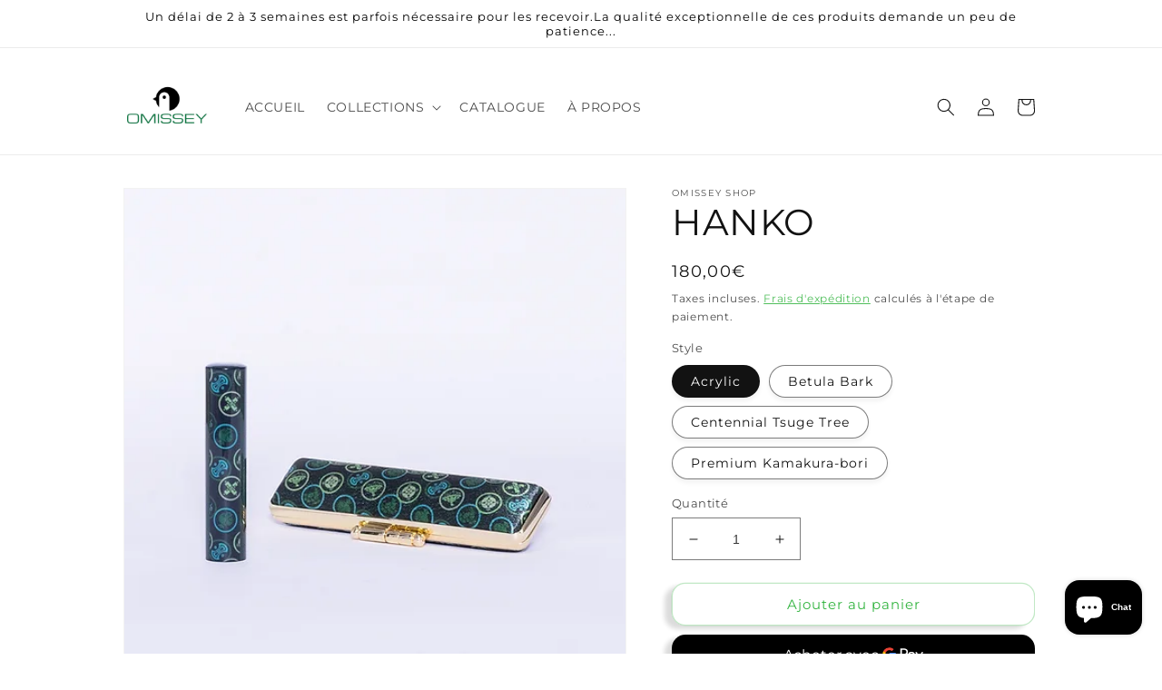

--- FILE ---
content_type: text/html; charset=utf-8
request_url: https://omissey-shop.com/products/hanko
body_size: 34452
content:
<!doctype html>
<html class="no-js" lang="fr">
  <head>
    <meta charset="utf-8">
    <meta http-equiv="X-UA-Compatible" content="IE=edge">
    <meta name="viewport" content="width=device-width,initial-scale=1">
    <meta name="theme-color" content="">
    <link rel="canonical" href="https://omissey-shop.com/products/hanko">
    <link rel="preconnect" href="https://cdn.shopify.com" crossorigin><link rel="icon" type="image/png" href="//omissey-shop.com/cdn/shop/files/logo_OMISSEY.png?crop=center&height=32&v=1687332238&width=32"><link rel="preconnect" href="https://fonts.shopifycdn.com" crossorigin><title>
      HANKO,, sceau traditionnel, art japonais
 &ndash; OMISSEY shop</title>

    
      <meta name="description" content="Le Hanko est le sceau traditionnel utilisé par les japonais pour signer les documents officiels. Il représente donc la personne et se doit d&#39;être étroitement relié à cette personne. Ainsi tous les processus de production sont gérés en interne, y compris la saisie des caractères, la gravure brute, la finition, l&#39;estampi">
    

    

<meta property="og:site_name" content="OMISSEY shop">
<meta property="og:url" content="https://omissey-shop.com/products/hanko">
<meta property="og:title" content="HANKO,, sceau traditionnel, art japonais">
<meta property="og:type" content="product">
<meta property="og:description" content="Le Hanko est le sceau traditionnel utilisé par les japonais pour signer les documents officiels. Il représente donc la personne et se doit d&#39;être étroitement relié à cette personne. Ainsi tous les processus de production sont gérés en interne, y compris la saisie des caractères, la gravure brute, la finition, l&#39;estampi"><meta property="og:image" content="http://omissey-shop.com/cdn/shop/products/hanko.png?v=1667407709">
  <meta property="og:image:secure_url" content="https://omissey-shop.com/cdn/shop/products/hanko.png?v=1667407709">
  <meta property="og:image:width" content="292">
  <meta property="og:image:height" content="292"><meta property="og:price:amount" content="180,00">
  <meta property="og:price:currency" content="EUR"><meta name="twitter:card" content="summary_large_image">
<meta name="twitter:title" content="HANKO,, sceau traditionnel, art japonais">
<meta name="twitter:description" content="Le Hanko est le sceau traditionnel utilisé par les japonais pour signer les documents officiels. Il représente donc la personne et se doit d&#39;être étroitement relié à cette personne. Ainsi tous les processus de production sont gérés en interne, y compris la saisie des caractères, la gravure brute, la finition, l&#39;estampi">


    <script src="//omissey-shop.com/cdn/shop/t/1/assets/global.js?v=149496944046504657681666773234" defer="defer"></script>
    <script>window.performance && window.performance.mark && window.performance.mark('shopify.content_for_header.start');</script><meta name="facebook-domain-verification" content="02fvvw0axipbcrgd9lcvks3te9hyp3">
<meta id="shopify-digital-wallet" name="shopify-digital-wallet" content="/67034382632/digital_wallets/dialog">
<link rel="alternate" hreflang="x-default" href="https://omissey-shop.com/products/hanko">
<link rel="alternate" hreflang="fr" href="https://omissey-shop.com/products/hanko">
<link rel="alternate" hreflang="en" href="https://omissey-shop.com/en/products/hanko">
<link rel="alternate" type="application/json+oembed" href="https://omissey-shop.com/products/hanko.oembed">
<script async="async" src="/checkouts/internal/preloads.js?locale=fr-FR"></script>
<script id="shopify-features" type="application/json">{"accessToken":"4be1504c161e5ef90fd836109f73d622","betas":["rich-media-storefront-analytics"],"domain":"omissey-shop.com","predictiveSearch":true,"shopId":67034382632,"locale":"fr"}</script>
<script>var Shopify = Shopify || {};
Shopify.shop = "omissey-store.myshopify.com";
Shopify.locale = "fr";
Shopify.currency = {"active":"EUR","rate":"1.0"};
Shopify.country = "FR";
Shopify.theme = {"name":"Dawn","id":136882618664,"schema_name":"Dawn","schema_version":"7.0.1","theme_store_id":887,"role":"main"};
Shopify.theme.handle = "null";
Shopify.theme.style = {"id":null,"handle":null};
Shopify.cdnHost = "omissey-shop.com/cdn";
Shopify.routes = Shopify.routes || {};
Shopify.routes.root = "/";</script>
<script type="module">!function(o){(o.Shopify=o.Shopify||{}).modules=!0}(window);</script>
<script>!function(o){function n(){var o=[];function n(){o.push(Array.prototype.slice.apply(arguments))}return n.q=o,n}var t=o.Shopify=o.Shopify||{};t.loadFeatures=n(),t.autoloadFeatures=n()}(window);</script>
<script id="shop-js-analytics" type="application/json">{"pageType":"product"}</script>
<script defer="defer" async type="module" src="//omissey-shop.com/cdn/shopifycloud/shop-js/modules/v2/client.init-shop-cart-sync_BcDpqI9l.fr.esm.js"></script>
<script defer="defer" async type="module" src="//omissey-shop.com/cdn/shopifycloud/shop-js/modules/v2/chunk.common_a1Rf5Dlz.esm.js"></script>
<script defer="defer" async type="module" src="//omissey-shop.com/cdn/shopifycloud/shop-js/modules/v2/chunk.modal_Djra7sW9.esm.js"></script>
<script type="module">
  await import("//omissey-shop.com/cdn/shopifycloud/shop-js/modules/v2/client.init-shop-cart-sync_BcDpqI9l.fr.esm.js");
await import("//omissey-shop.com/cdn/shopifycloud/shop-js/modules/v2/chunk.common_a1Rf5Dlz.esm.js");
await import("//omissey-shop.com/cdn/shopifycloud/shop-js/modules/v2/chunk.modal_Djra7sW9.esm.js");

  window.Shopify.SignInWithShop?.initShopCartSync?.({"fedCMEnabled":true,"windoidEnabled":true});

</script>
<script id="__st">var __st={"a":67034382632,"offset":3600,"reqid":"26cb0207-6ec1-408f-af15-b597ce79d524-1769070914","pageurl":"omissey-shop.com\/products\/hanko","u":"6578e7867e6f","p":"product","rtyp":"product","rid":7979704713512};</script>
<script>window.ShopifyPaypalV4VisibilityTracking = true;</script>
<script id="captcha-bootstrap">!function(){'use strict';const t='contact',e='account',n='new_comment',o=[[t,t],['blogs',n],['comments',n],[t,'customer']],c=[[e,'customer_login'],[e,'guest_login'],[e,'recover_customer_password'],[e,'create_customer']],r=t=>t.map((([t,e])=>`form[action*='/${t}']:not([data-nocaptcha='true']) input[name='form_type'][value='${e}']`)).join(','),a=t=>()=>t?[...document.querySelectorAll(t)].map((t=>t.form)):[];function s(){const t=[...o],e=r(t);return a(e)}const i='password',u='form_key',d=['recaptcha-v3-token','g-recaptcha-response','h-captcha-response',i],f=()=>{try{return window.sessionStorage}catch{return}},m='__shopify_v',_=t=>t.elements[u];function p(t,e,n=!1){try{const o=window.sessionStorage,c=JSON.parse(o.getItem(e)),{data:r}=function(t){const{data:e,action:n}=t;return t[m]||n?{data:e,action:n}:{data:t,action:n}}(c);for(const[e,n]of Object.entries(r))t.elements[e]&&(t.elements[e].value=n);n&&o.removeItem(e)}catch(o){console.error('form repopulation failed',{error:o})}}const l='form_type',E='cptcha';function T(t){t.dataset[E]=!0}const w=window,h=w.document,L='Shopify',v='ce_forms',y='captcha';let A=!1;((t,e)=>{const n=(g='f06e6c50-85a8-45c8-87d0-21a2b65856fe',I='https://cdn.shopify.com/shopifycloud/storefront-forms-hcaptcha/ce_storefront_forms_captcha_hcaptcha.v1.5.2.iife.js',D={infoText:'Protégé par hCaptcha',privacyText:'Confidentialité',termsText:'Conditions'},(t,e,n)=>{const o=w[L][v],c=o.bindForm;if(c)return c(t,g,e,D).then(n);var r;o.q.push([[t,g,e,D],n]),r=I,A||(h.body.append(Object.assign(h.createElement('script'),{id:'captcha-provider',async:!0,src:r})),A=!0)});var g,I,D;w[L]=w[L]||{},w[L][v]=w[L][v]||{},w[L][v].q=[],w[L][y]=w[L][y]||{},w[L][y].protect=function(t,e){n(t,void 0,e),T(t)},Object.freeze(w[L][y]),function(t,e,n,w,h,L){const[v,y,A,g]=function(t,e,n){const i=e?o:[],u=t?c:[],d=[...i,...u],f=r(d),m=r(i),_=r(d.filter((([t,e])=>n.includes(e))));return[a(f),a(m),a(_),s()]}(w,h,L),I=t=>{const e=t.target;return e instanceof HTMLFormElement?e:e&&e.form},D=t=>v().includes(t);t.addEventListener('submit',(t=>{const e=I(t);if(!e)return;const n=D(e)&&!e.dataset.hcaptchaBound&&!e.dataset.recaptchaBound,o=_(e),c=g().includes(e)&&(!o||!o.value);(n||c)&&t.preventDefault(),c&&!n&&(function(t){try{if(!f())return;!function(t){const e=f();if(!e)return;const n=_(t);if(!n)return;const o=n.value;o&&e.removeItem(o)}(t);const e=Array.from(Array(32),(()=>Math.random().toString(36)[2])).join('');!function(t,e){_(t)||t.append(Object.assign(document.createElement('input'),{type:'hidden',name:u})),t.elements[u].value=e}(t,e),function(t,e){const n=f();if(!n)return;const o=[...t.querySelectorAll(`input[type='${i}']`)].map((({name:t})=>t)),c=[...d,...o],r={};for(const[a,s]of new FormData(t).entries())c.includes(a)||(r[a]=s);n.setItem(e,JSON.stringify({[m]:1,action:t.action,data:r}))}(t,e)}catch(e){console.error('failed to persist form',e)}}(e),e.submit())}));const S=(t,e)=>{t&&!t.dataset[E]&&(n(t,e.some((e=>e===t))),T(t))};for(const o of['focusin','change'])t.addEventListener(o,(t=>{const e=I(t);D(e)&&S(e,y())}));const B=e.get('form_key'),M=e.get(l),P=B&&M;t.addEventListener('DOMContentLoaded',(()=>{const t=y();if(P)for(const e of t)e.elements[l].value===M&&p(e,B);[...new Set([...A(),...v().filter((t=>'true'===t.dataset.shopifyCaptcha))])].forEach((e=>S(e,t)))}))}(h,new URLSearchParams(w.location.search),n,t,e,['guest_login'])})(!0,!0)}();</script>
<script integrity="sha256-4kQ18oKyAcykRKYeNunJcIwy7WH5gtpwJnB7kiuLZ1E=" data-source-attribution="shopify.loadfeatures" defer="defer" src="//omissey-shop.com/cdn/shopifycloud/storefront/assets/storefront/load_feature-a0a9edcb.js" crossorigin="anonymous"></script>
<script data-source-attribution="shopify.dynamic_checkout.dynamic.init">var Shopify=Shopify||{};Shopify.PaymentButton=Shopify.PaymentButton||{isStorefrontPortableWallets:!0,init:function(){window.Shopify.PaymentButton.init=function(){};var t=document.createElement("script");t.src="https://omissey-shop.com/cdn/shopifycloud/portable-wallets/latest/portable-wallets.fr.js",t.type="module",document.head.appendChild(t)}};
</script>
<script data-source-attribution="shopify.dynamic_checkout.buyer_consent">
  function portableWalletsHideBuyerConsent(e){var t=document.getElementById("shopify-buyer-consent"),n=document.getElementById("shopify-subscription-policy-button");t&&n&&(t.classList.add("hidden"),t.setAttribute("aria-hidden","true"),n.removeEventListener("click",e))}function portableWalletsShowBuyerConsent(e){var t=document.getElementById("shopify-buyer-consent"),n=document.getElementById("shopify-subscription-policy-button");t&&n&&(t.classList.remove("hidden"),t.removeAttribute("aria-hidden"),n.addEventListener("click",e))}window.Shopify?.PaymentButton&&(window.Shopify.PaymentButton.hideBuyerConsent=portableWalletsHideBuyerConsent,window.Shopify.PaymentButton.showBuyerConsent=portableWalletsShowBuyerConsent);
</script>
<script>
  function portableWalletsCleanup(e){e&&e.src&&console.error("Failed to load portable wallets script "+e.src);var t=document.querySelectorAll("shopify-accelerated-checkout .shopify-payment-button__skeleton, shopify-accelerated-checkout-cart .wallet-cart-button__skeleton"),e=document.getElementById("shopify-buyer-consent");for(let e=0;e<t.length;e++)t[e].remove();e&&e.remove()}function portableWalletsNotLoadedAsModule(e){e instanceof ErrorEvent&&"string"==typeof e.message&&e.message.includes("import.meta")&&"string"==typeof e.filename&&e.filename.includes("portable-wallets")&&(window.removeEventListener("error",portableWalletsNotLoadedAsModule),window.Shopify.PaymentButton.failedToLoad=e,"loading"===document.readyState?document.addEventListener("DOMContentLoaded",window.Shopify.PaymentButton.init):window.Shopify.PaymentButton.init())}window.addEventListener("error",portableWalletsNotLoadedAsModule);
</script>

<script type="module" src="https://omissey-shop.com/cdn/shopifycloud/portable-wallets/latest/portable-wallets.fr.js" onError="portableWalletsCleanup(this)" crossorigin="anonymous"></script>
<script nomodule>
  document.addEventListener("DOMContentLoaded", portableWalletsCleanup);
</script>

<script id='scb4127' type='text/javascript' async='' src='https://omissey-shop.com/cdn/shopifycloud/privacy-banner/storefront-banner.js'></script><link id="shopify-accelerated-checkout-styles" rel="stylesheet" media="screen" href="https://omissey-shop.com/cdn/shopifycloud/portable-wallets/latest/accelerated-checkout-backwards-compat.css" crossorigin="anonymous">
<style id="shopify-accelerated-checkout-cart">
        #shopify-buyer-consent {
  margin-top: 1em;
  display: inline-block;
  width: 100%;
}

#shopify-buyer-consent.hidden {
  display: none;
}

#shopify-subscription-policy-button {
  background: none;
  border: none;
  padding: 0;
  text-decoration: underline;
  font-size: inherit;
  cursor: pointer;
}

#shopify-subscription-policy-button::before {
  box-shadow: none;
}

      </style>
<script id="sections-script" data-sections="header,footer" defer="defer" src="//omissey-shop.com/cdn/shop/t/1/compiled_assets/scripts.js?v=145"></script>
<script>window.performance && window.performance.mark && window.performance.mark('shopify.content_for_header.end');</script>


    <style data-shopify>
      @font-face {
  font-family: Montserrat;
  font-weight: 400;
  font-style: normal;
  font-display: swap;
  src: url("//omissey-shop.com/cdn/fonts/montserrat/montserrat_n4.81949fa0ac9fd2021e16436151e8eaa539321637.woff2") format("woff2"),
       url("//omissey-shop.com/cdn/fonts/montserrat/montserrat_n4.a6c632ca7b62da89c3594789ba828388aac693fe.woff") format("woff");
}

      @font-face {
  font-family: Montserrat;
  font-weight: 700;
  font-style: normal;
  font-display: swap;
  src: url("//omissey-shop.com/cdn/fonts/montserrat/montserrat_n7.3c434e22befd5c18a6b4afadb1e3d77c128c7939.woff2") format("woff2"),
       url("//omissey-shop.com/cdn/fonts/montserrat/montserrat_n7.5d9fa6e2cae713c8fb539a9876489d86207fe957.woff") format("woff");
}

      @font-face {
  font-family: Montserrat;
  font-weight: 400;
  font-style: italic;
  font-display: swap;
  src: url("//omissey-shop.com/cdn/fonts/montserrat/montserrat_i4.5a4ea298b4789e064f62a29aafc18d41f09ae59b.woff2") format("woff2"),
       url("//omissey-shop.com/cdn/fonts/montserrat/montserrat_i4.072b5869c5e0ed5b9d2021e4c2af132e16681ad2.woff") format("woff");
}

      @font-face {
  font-family: Montserrat;
  font-weight: 700;
  font-style: italic;
  font-display: swap;
  src: url("//omissey-shop.com/cdn/fonts/montserrat/montserrat_i7.a0d4a463df4f146567d871890ffb3c80408e7732.woff2") format("woff2"),
       url("//omissey-shop.com/cdn/fonts/montserrat/montserrat_i7.f6ec9f2a0681acc6f8152c40921d2a4d2e1a2c78.woff") format("woff");
}

      @font-face {
  font-family: Montserrat;
  font-weight: 400;
  font-style: normal;
  font-display: swap;
  src: url("//omissey-shop.com/cdn/fonts/montserrat/montserrat_n4.81949fa0ac9fd2021e16436151e8eaa539321637.woff2") format("woff2"),
       url("//omissey-shop.com/cdn/fonts/montserrat/montserrat_n4.a6c632ca7b62da89c3594789ba828388aac693fe.woff") format("woff");
}


      :root {
        --font-body-family: Montserrat, sans-serif;
        --font-body-style: normal;
        --font-body-weight: 400;
        --font-body-weight-bold: 700;

        --font-heading-family: Montserrat, sans-serif;
        --font-heading-style: normal;
        --font-heading-weight: 400;

        --font-body-scale: 1.0;
        --font-heading-scale: 1.0;

        --color-base-text: 18, 18, 18;
        --color-shadow: 18, 18, 18;
        --color-base-background-1: 255, 255, 255;
        --color-base-background-2: 250, 250, 250;
        --color-base-solid-button-labels: 0, 0, 0;
        --color-base-outline-button-labels: 51, 180, 64;
        --color-base-accent-1: 255, 255, 255;
        --color-base-accent-2: 255, 255, 255;
        --payment-terms-background-color: #ffffff;

        --gradient-base-background-1: #ffffff;
        --gradient-base-background-2: #fafafa;
        --gradient-base-accent-1: radial-gradient(rgba(241, 255, 242, 1), rgba(255, 255, 255, 0.28) 8.993%, rgba(255, 255, 255, 1) 37.77%, rgba(255, 255, 255, 1) 50.719%, rgba(255, 255, 255, 1) 100%);
        --gradient-base-accent-2: #ffffff;

        --media-padding: px;
        --media-border-opacity: 0.05;
        --media-border-width: 1px;
        --media-radius: 0px;
        --media-shadow-opacity: 0.0;
        --media-shadow-horizontal-offset: 0px;
        --media-shadow-vertical-offset: -2px;
        --media-shadow-blur-radius: 5px;
        --media-shadow-visible: 0;

        --page-width: 110rem;
        --page-width-margin: 0rem;

        --product-card-image-padding: 0.0rem;
        --product-card-corner-radius: 1.6rem;
        --product-card-text-alignment: left;
        --product-card-border-width: 0.0rem;
        --product-card-border-opacity: 0.1;
        --product-card-shadow-opacity: 0.0;
        --product-card-shadow-visible: 0;
        --product-card-shadow-horizontal-offset: 0.0rem;
        --product-card-shadow-vertical-offset: 0.4rem;
        --product-card-shadow-blur-radius: 0.5rem;

        --collection-card-image-padding: 0.0rem;
        --collection-card-corner-radius: 0.0rem;
        --collection-card-text-alignment: left;
        --collection-card-border-width: 0.0rem;
        --collection-card-border-opacity: 0.1;
        --collection-card-shadow-opacity: 0.0;
        --collection-card-shadow-visible: 0;
        --collection-card-shadow-horizontal-offset: 0.0rem;
        --collection-card-shadow-vertical-offset: 0.4rem;
        --collection-card-shadow-blur-radius: 0.5rem;

        --blog-card-image-padding: 0.0rem;
        --blog-card-corner-radius: 1.4rem;
        --blog-card-text-alignment: left;
        --blog-card-border-width: 0.0rem;
        --blog-card-border-opacity: 0.1;
        --blog-card-shadow-opacity: 0.0;
        --blog-card-shadow-visible: 0;
        --blog-card-shadow-horizontal-offset: 0.0rem;
        --blog-card-shadow-vertical-offset: 0.4rem;
        --blog-card-shadow-blur-radius: 0.5rem;

        --badge-corner-radius: 4.0rem;

        --popup-border-width: 1px;
        --popup-border-opacity: 0.1;
        --popup-corner-radius: 0px;
        --popup-shadow-opacity: 0.0;
        --popup-shadow-horizontal-offset: 0px;
        --popup-shadow-vertical-offset: 4px;
        --popup-shadow-blur-radius: 5px;

        --drawer-border-width: 1px;
        --drawer-border-opacity: 0.1;
        --drawer-shadow-opacity: 0.0;
        --drawer-shadow-horizontal-offset: 0px;
        --drawer-shadow-vertical-offset: 4px;
        --drawer-shadow-blur-radius: 5px;

        --spacing-sections-desktop: 20px;
        --spacing-sections-mobile: 20px;

        --grid-desktop-vertical-spacing: 8px;
        --grid-desktop-horizontal-spacing: 8px;
        --grid-mobile-vertical-spacing: 4px;
        --grid-mobile-horizontal-spacing: 4px;

        --text-boxes-border-opacity: 0.1;
        --text-boxes-border-width: 0px;
        --text-boxes-radius: 8px;
        --text-boxes-shadow-opacity: 0.0;
        --text-boxes-shadow-visible: 0;
        --text-boxes-shadow-horizontal-offset: 0px;
        --text-boxes-shadow-vertical-offset: 4px;
        --text-boxes-shadow-blur-radius: 5px;

        --buttons-radius: 14px;
        --buttons-radius-outset: 15px;
        --buttons-border-width: 1px;
        --buttons-border-opacity: 0.3;
        --buttons-shadow-opacity: 0.15;
        --buttons-shadow-visible: 1;
        --buttons-shadow-horizontal-offset: -8px;
        --buttons-shadow-vertical-offset: 4px;
        --buttons-shadow-blur-radius: 5px;
        --buttons-border-offset: 0.3px;

        --inputs-radius: 0px;
        --inputs-border-width: 1px;
        --inputs-border-opacity: 0.55;
        --inputs-shadow-opacity: 0.0;
        --inputs-shadow-horizontal-offset: 0px;
        --inputs-margin-offset: 0px;
        --inputs-shadow-vertical-offset: 4px;
        --inputs-shadow-blur-radius: 5px;
        --inputs-radius-outset: 0px;

        --variant-pills-radius: 40px;
        --variant-pills-border-width: 1px;
        --variant-pills-border-opacity: 0.55;
        --variant-pills-shadow-opacity: 0.05;
        --variant-pills-shadow-horizontal-offset: 0px;
        --variant-pills-shadow-vertical-offset: 4px;
        --variant-pills-shadow-blur-radius: 5px;
      }

      *,
      *::before,
      *::after {
        box-sizing: inherit;
      }

      html {
        box-sizing: border-box;
        font-size: calc(var(--font-body-scale) * 62.5%);
        height: 100%;
      }

      body {
        display: grid;
        grid-template-rows: auto auto 1fr auto;
        grid-template-columns: 100%;
        min-height: 100%;
        margin: 0;
        font-size: 1.5rem;
        letter-spacing: 0.06rem;
        line-height: calc(1 + 0.8 / var(--font-body-scale));
        font-family: var(--font-body-family);
        font-style: var(--font-body-style);
        font-weight: var(--font-body-weight);
      }

      @media screen and (min-width: 750px) {
        body {
          font-size: 1.6rem;
        }
      }
    </style>

    <link href="//omissey-shop.com/cdn/shop/t/1/assets/base.css?v=88290808517547527771666773254" rel="stylesheet" type="text/css" media="all" />
<link rel="preload" as="font" href="//omissey-shop.com/cdn/fonts/montserrat/montserrat_n4.81949fa0ac9fd2021e16436151e8eaa539321637.woff2" type="font/woff2" crossorigin><link rel="preload" as="font" href="//omissey-shop.com/cdn/fonts/montserrat/montserrat_n4.81949fa0ac9fd2021e16436151e8eaa539321637.woff2" type="font/woff2" crossorigin><link rel="stylesheet" href="//omissey-shop.com/cdn/shop/t/1/assets/component-predictive-search.css?v=83512081251802922551666773229" media="print" onload="this.media='all'"><script>document.documentElement.className = document.documentElement.className.replace('no-js', 'js');
    if (Shopify.designMode) {
      document.documentElement.classList.add('shopify-design-mode');
    }
    </script>
  <script src="https://cdn.shopify.com/extensions/e8878072-2f6b-4e89-8082-94b04320908d/inbox-1254/assets/inbox-chat-loader.js" type="text/javascript" defer="defer"></script>
<link href="https://monorail-edge.shopifysvc.com" rel="dns-prefetch">
<script>(function(){if ("sendBeacon" in navigator && "performance" in window) {try {var session_token_from_headers = performance.getEntriesByType('navigation')[0].serverTiming.find(x => x.name == '_s').description;} catch {var session_token_from_headers = undefined;}var session_cookie_matches = document.cookie.match(/_shopify_s=([^;]*)/);var session_token_from_cookie = session_cookie_matches && session_cookie_matches.length === 2 ? session_cookie_matches[1] : "";var session_token = session_token_from_headers || session_token_from_cookie || "";function handle_abandonment_event(e) {var entries = performance.getEntries().filter(function(entry) {return /monorail-edge.shopifysvc.com/.test(entry.name);});if (!window.abandonment_tracked && entries.length === 0) {window.abandonment_tracked = true;var currentMs = Date.now();var navigation_start = performance.timing.navigationStart;var payload = {shop_id: 67034382632,url: window.location.href,navigation_start,duration: currentMs - navigation_start,session_token,page_type: "product"};window.navigator.sendBeacon("https://monorail-edge.shopifysvc.com/v1/produce", JSON.stringify({schema_id: "online_store_buyer_site_abandonment/1.1",payload: payload,metadata: {event_created_at_ms: currentMs,event_sent_at_ms: currentMs}}));}}window.addEventListener('pagehide', handle_abandonment_event);}}());</script>
<script id="web-pixels-manager-setup">(function e(e,d,r,n,o){if(void 0===o&&(o={}),!Boolean(null===(a=null===(i=window.Shopify)||void 0===i?void 0:i.analytics)||void 0===a?void 0:a.replayQueue)){var i,a;window.Shopify=window.Shopify||{};var t=window.Shopify;t.analytics=t.analytics||{};var s=t.analytics;s.replayQueue=[],s.publish=function(e,d,r){return s.replayQueue.push([e,d,r]),!0};try{self.performance.mark("wpm:start")}catch(e){}var l=function(){var e={modern:/Edge?\/(1{2}[4-9]|1[2-9]\d|[2-9]\d{2}|\d{4,})\.\d+(\.\d+|)|Firefox\/(1{2}[4-9]|1[2-9]\d|[2-9]\d{2}|\d{4,})\.\d+(\.\d+|)|Chrom(ium|e)\/(9{2}|\d{3,})\.\d+(\.\d+|)|(Maci|X1{2}).+ Version\/(15\.\d+|(1[6-9]|[2-9]\d|\d{3,})\.\d+)([,.]\d+|)( \(\w+\)|)( Mobile\/\w+|) Safari\/|Chrome.+OPR\/(9{2}|\d{3,})\.\d+\.\d+|(CPU[ +]OS|iPhone[ +]OS|CPU[ +]iPhone|CPU IPhone OS|CPU iPad OS)[ +]+(15[._]\d+|(1[6-9]|[2-9]\d|\d{3,})[._]\d+)([._]\d+|)|Android:?[ /-](13[3-9]|1[4-9]\d|[2-9]\d{2}|\d{4,})(\.\d+|)(\.\d+|)|Android.+Firefox\/(13[5-9]|1[4-9]\d|[2-9]\d{2}|\d{4,})\.\d+(\.\d+|)|Android.+Chrom(ium|e)\/(13[3-9]|1[4-9]\d|[2-9]\d{2}|\d{4,})\.\d+(\.\d+|)|SamsungBrowser\/([2-9]\d|\d{3,})\.\d+/,legacy:/Edge?\/(1[6-9]|[2-9]\d|\d{3,})\.\d+(\.\d+|)|Firefox\/(5[4-9]|[6-9]\d|\d{3,})\.\d+(\.\d+|)|Chrom(ium|e)\/(5[1-9]|[6-9]\d|\d{3,})\.\d+(\.\d+|)([\d.]+$|.*Safari\/(?![\d.]+ Edge\/[\d.]+$))|(Maci|X1{2}).+ Version\/(10\.\d+|(1[1-9]|[2-9]\d|\d{3,})\.\d+)([,.]\d+|)( \(\w+\)|)( Mobile\/\w+|) Safari\/|Chrome.+OPR\/(3[89]|[4-9]\d|\d{3,})\.\d+\.\d+|(CPU[ +]OS|iPhone[ +]OS|CPU[ +]iPhone|CPU IPhone OS|CPU iPad OS)[ +]+(10[._]\d+|(1[1-9]|[2-9]\d|\d{3,})[._]\d+)([._]\d+|)|Android:?[ /-](13[3-9]|1[4-9]\d|[2-9]\d{2}|\d{4,})(\.\d+|)(\.\d+|)|Mobile Safari.+OPR\/([89]\d|\d{3,})\.\d+\.\d+|Android.+Firefox\/(13[5-9]|1[4-9]\d|[2-9]\d{2}|\d{4,})\.\d+(\.\d+|)|Android.+Chrom(ium|e)\/(13[3-9]|1[4-9]\d|[2-9]\d{2}|\d{4,})\.\d+(\.\d+|)|Android.+(UC? ?Browser|UCWEB|U3)[ /]?(15\.([5-9]|\d{2,})|(1[6-9]|[2-9]\d|\d{3,})\.\d+)\.\d+|SamsungBrowser\/(5\.\d+|([6-9]|\d{2,})\.\d+)|Android.+MQ{2}Browser\/(14(\.(9|\d{2,})|)|(1[5-9]|[2-9]\d|\d{3,})(\.\d+|))(\.\d+|)|K[Aa][Ii]OS\/(3\.\d+|([4-9]|\d{2,})\.\d+)(\.\d+|)/},d=e.modern,r=e.legacy,n=navigator.userAgent;return n.match(d)?"modern":n.match(r)?"legacy":"unknown"}(),u="modern"===l?"modern":"legacy",c=(null!=n?n:{modern:"",legacy:""})[u],f=function(e){return[e.baseUrl,"/wpm","/b",e.hashVersion,"modern"===e.buildTarget?"m":"l",".js"].join("")}({baseUrl:d,hashVersion:r,buildTarget:u}),m=function(e){var d=e.version,r=e.bundleTarget,n=e.surface,o=e.pageUrl,i=e.monorailEndpoint;return{emit:function(e){var a=e.status,t=e.errorMsg,s=(new Date).getTime(),l=JSON.stringify({metadata:{event_sent_at_ms:s},events:[{schema_id:"web_pixels_manager_load/3.1",payload:{version:d,bundle_target:r,page_url:o,status:a,surface:n,error_msg:t},metadata:{event_created_at_ms:s}}]});if(!i)return console&&console.warn&&console.warn("[Web Pixels Manager] No Monorail endpoint provided, skipping logging."),!1;try{return self.navigator.sendBeacon.bind(self.navigator)(i,l)}catch(e){}var u=new XMLHttpRequest;try{return u.open("POST",i,!0),u.setRequestHeader("Content-Type","text/plain"),u.send(l),!0}catch(e){return console&&console.warn&&console.warn("[Web Pixels Manager] Got an unhandled error while logging to Monorail."),!1}}}}({version:r,bundleTarget:l,surface:e.surface,pageUrl:self.location.href,monorailEndpoint:e.monorailEndpoint});try{o.browserTarget=l,function(e){var d=e.src,r=e.async,n=void 0===r||r,o=e.onload,i=e.onerror,a=e.sri,t=e.scriptDataAttributes,s=void 0===t?{}:t,l=document.createElement("script"),u=document.querySelector("head"),c=document.querySelector("body");if(l.async=n,l.src=d,a&&(l.integrity=a,l.crossOrigin="anonymous"),s)for(var f in s)if(Object.prototype.hasOwnProperty.call(s,f))try{l.dataset[f]=s[f]}catch(e){}if(o&&l.addEventListener("load",o),i&&l.addEventListener("error",i),u)u.appendChild(l);else{if(!c)throw new Error("Did not find a head or body element to append the script");c.appendChild(l)}}({src:f,async:!0,onload:function(){if(!function(){var e,d;return Boolean(null===(d=null===(e=window.Shopify)||void 0===e?void 0:e.analytics)||void 0===d?void 0:d.initialized)}()){var d=window.webPixelsManager.init(e)||void 0;if(d){var r=window.Shopify.analytics;r.replayQueue.forEach((function(e){var r=e[0],n=e[1],o=e[2];d.publishCustomEvent(r,n,o)})),r.replayQueue=[],r.publish=d.publishCustomEvent,r.visitor=d.visitor,r.initialized=!0}}},onerror:function(){return m.emit({status:"failed",errorMsg:"".concat(f," has failed to load")})},sri:function(e){var d=/^sha384-[A-Za-z0-9+/=]+$/;return"string"==typeof e&&d.test(e)}(c)?c:"",scriptDataAttributes:o}),m.emit({status:"loading"})}catch(e){m.emit({status:"failed",errorMsg:(null==e?void 0:e.message)||"Unknown error"})}}})({shopId: 67034382632,storefrontBaseUrl: "https://omissey-shop.com",extensionsBaseUrl: "https://extensions.shopifycdn.com/cdn/shopifycloud/web-pixels-manager",monorailEndpoint: "https://monorail-edge.shopifysvc.com/unstable/produce_batch",surface: "storefront-renderer",enabledBetaFlags: ["2dca8a86"],webPixelsConfigList: [{"id":"shopify-app-pixel","configuration":"{}","eventPayloadVersion":"v1","runtimeContext":"STRICT","scriptVersion":"0450","apiClientId":"shopify-pixel","type":"APP","privacyPurposes":["ANALYTICS","MARKETING"]},{"id":"shopify-custom-pixel","eventPayloadVersion":"v1","runtimeContext":"LAX","scriptVersion":"0450","apiClientId":"shopify-pixel","type":"CUSTOM","privacyPurposes":["ANALYTICS","MARKETING"]}],isMerchantRequest: false,initData: {"shop":{"name":"OMISSEY shop","paymentSettings":{"currencyCode":"EUR"},"myshopifyDomain":"omissey-store.myshopify.com","countryCode":"FR","storefrontUrl":"https:\/\/omissey-shop.com"},"customer":null,"cart":null,"checkout":null,"productVariants":[{"price":{"amount":180.0,"currencyCode":"EUR"},"product":{"title":"HANKO","vendor":"OMISSEY shop","id":"7979704713512","untranslatedTitle":"HANKO","url":"\/products\/hanko","type":"Sceau traditionnel"},"id":"43693317816616","image":{"src":"\/\/omissey-shop.com\/cdn\/shop\/products\/cd880b_4d4842281c8e4acd9cffb2c1e0b3f06f_mv2.webp?v=1670236276"},"sku":"456","title":"Acrylic","untranslatedTitle":"Acrylic"},{"price":{"amount":280.0,"currencyCode":"EUR"},"product":{"title":"HANKO","vendor":"OMISSEY shop","id":"7979704713512","untranslatedTitle":"HANKO","url":"\/products\/hanko","type":"Sceau traditionnel"},"id":"43693317849384","image":{"src":"\/\/omissey-shop.com\/cdn\/shop\/products\/hanko2.jpg?v=1667407709"},"sku":"457","title":"Betula Bark","untranslatedTitle":"Betula Bark"},{"price":{"amount":560.0,"currencyCode":"EUR"},"product":{"title":"HANKO","vendor":"OMISSEY shop","id":"7979704713512","untranslatedTitle":"HANKO","url":"\/products\/hanko","type":"Sceau traditionnel"},"id":"43693317882152","image":{"src":"\/\/omissey-shop.com\/cdn\/shop\/products\/cd880b_4fa1b81d5730404abee9337ebdf07420_mv2.webp?v=1669909785"},"sku":"458","title":"Centennial Tsuge Tree","untranslatedTitle":"Centennial Tsuge Tree"},{"price":{"amount":980.0,"currencyCode":"EUR"},"product":{"title":"HANKO","vendor":"OMISSEY shop","id":"7979704713512","untranslatedTitle":"HANKO","url":"\/products\/hanko","type":"Sceau traditionnel"},"id":"43693317914920","image":{"src":"\/\/omissey-shop.com\/cdn\/shop\/products\/cd880b_c88979a4acdd487fa229b41d1f6342a7_mv2.webp?v=1669909841"},"sku":"459","title":"Premium Kamakura-bori","untranslatedTitle":"Premium Kamakura-bori"}],"purchasingCompany":null},},"https://omissey-shop.com/cdn","fcfee988w5aeb613cpc8e4bc33m6693e112",{"modern":"","legacy":""},{"shopId":"67034382632","storefrontBaseUrl":"https:\/\/omissey-shop.com","extensionBaseUrl":"https:\/\/extensions.shopifycdn.com\/cdn\/shopifycloud\/web-pixels-manager","surface":"storefront-renderer","enabledBetaFlags":"[\"2dca8a86\"]","isMerchantRequest":"false","hashVersion":"fcfee988w5aeb613cpc8e4bc33m6693e112","publish":"custom","events":"[[\"page_viewed\",{}],[\"product_viewed\",{\"productVariant\":{\"price\":{\"amount\":180.0,\"currencyCode\":\"EUR\"},\"product\":{\"title\":\"HANKO\",\"vendor\":\"OMISSEY shop\",\"id\":\"7979704713512\",\"untranslatedTitle\":\"HANKO\",\"url\":\"\/products\/hanko\",\"type\":\"Sceau traditionnel\"},\"id\":\"43693317816616\",\"image\":{\"src\":\"\/\/omissey-shop.com\/cdn\/shop\/products\/cd880b_4d4842281c8e4acd9cffb2c1e0b3f06f_mv2.webp?v=1670236276\"},\"sku\":\"456\",\"title\":\"Acrylic\",\"untranslatedTitle\":\"Acrylic\"}}]]"});</script><script>
  window.ShopifyAnalytics = window.ShopifyAnalytics || {};
  window.ShopifyAnalytics.meta = window.ShopifyAnalytics.meta || {};
  window.ShopifyAnalytics.meta.currency = 'EUR';
  var meta = {"product":{"id":7979704713512,"gid":"gid:\/\/shopify\/Product\/7979704713512","vendor":"OMISSEY shop","type":"Sceau traditionnel","handle":"hanko","variants":[{"id":43693317816616,"price":18000,"name":"HANKO - Acrylic","public_title":"Acrylic","sku":"456"},{"id":43693317849384,"price":28000,"name":"HANKO - Betula Bark","public_title":"Betula Bark","sku":"457"},{"id":43693317882152,"price":56000,"name":"HANKO - Centennial Tsuge Tree","public_title":"Centennial Tsuge Tree","sku":"458"},{"id":43693317914920,"price":98000,"name":"HANKO - Premium Kamakura-bori","public_title":"Premium Kamakura-bori","sku":"459"}],"remote":false},"page":{"pageType":"product","resourceType":"product","resourceId":7979704713512,"requestId":"26cb0207-6ec1-408f-af15-b597ce79d524-1769070914"}};
  for (var attr in meta) {
    window.ShopifyAnalytics.meta[attr] = meta[attr];
  }
</script>
<script class="analytics">
  (function () {
    var customDocumentWrite = function(content) {
      var jquery = null;

      if (window.jQuery) {
        jquery = window.jQuery;
      } else if (window.Checkout && window.Checkout.$) {
        jquery = window.Checkout.$;
      }

      if (jquery) {
        jquery('body').append(content);
      }
    };

    var hasLoggedConversion = function(token) {
      if (token) {
        return document.cookie.indexOf('loggedConversion=' + token) !== -1;
      }
      return false;
    }

    var setCookieIfConversion = function(token) {
      if (token) {
        var twoMonthsFromNow = new Date(Date.now());
        twoMonthsFromNow.setMonth(twoMonthsFromNow.getMonth() + 2);

        document.cookie = 'loggedConversion=' + token + '; expires=' + twoMonthsFromNow;
      }
    }

    var trekkie = window.ShopifyAnalytics.lib = window.trekkie = window.trekkie || [];
    if (trekkie.integrations) {
      return;
    }
    trekkie.methods = [
      'identify',
      'page',
      'ready',
      'track',
      'trackForm',
      'trackLink'
    ];
    trekkie.factory = function(method) {
      return function() {
        var args = Array.prototype.slice.call(arguments);
        args.unshift(method);
        trekkie.push(args);
        return trekkie;
      };
    };
    for (var i = 0; i < trekkie.methods.length; i++) {
      var key = trekkie.methods[i];
      trekkie[key] = trekkie.factory(key);
    }
    trekkie.load = function(config) {
      trekkie.config = config || {};
      trekkie.config.initialDocumentCookie = document.cookie;
      var first = document.getElementsByTagName('script')[0];
      var script = document.createElement('script');
      script.type = 'text/javascript';
      script.onerror = function(e) {
        var scriptFallback = document.createElement('script');
        scriptFallback.type = 'text/javascript';
        scriptFallback.onerror = function(error) {
                var Monorail = {
      produce: function produce(monorailDomain, schemaId, payload) {
        var currentMs = new Date().getTime();
        var event = {
          schema_id: schemaId,
          payload: payload,
          metadata: {
            event_created_at_ms: currentMs,
            event_sent_at_ms: currentMs
          }
        };
        return Monorail.sendRequest("https://" + monorailDomain + "/v1/produce", JSON.stringify(event));
      },
      sendRequest: function sendRequest(endpointUrl, payload) {
        // Try the sendBeacon API
        if (window && window.navigator && typeof window.navigator.sendBeacon === 'function' && typeof window.Blob === 'function' && !Monorail.isIos12()) {
          var blobData = new window.Blob([payload], {
            type: 'text/plain'
          });

          if (window.navigator.sendBeacon(endpointUrl, blobData)) {
            return true;
          } // sendBeacon was not successful

        } // XHR beacon

        var xhr = new XMLHttpRequest();

        try {
          xhr.open('POST', endpointUrl);
          xhr.setRequestHeader('Content-Type', 'text/plain');
          xhr.send(payload);
        } catch (e) {
          console.log(e);
        }

        return false;
      },
      isIos12: function isIos12() {
        return window.navigator.userAgent.lastIndexOf('iPhone; CPU iPhone OS 12_') !== -1 || window.navigator.userAgent.lastIndexOf('iPad; CPU OS 12_') !== -1;
      }
    };
    Monorail.produce('monorail-edge.shopifysvc.com',
      'trekkie_storefront_load_errors/1.1',
      {shop_id: 67034382632,
      theme_id: 136882618664,
      app_name: "storefront",
      context_url: window.location.href,
      source_url: "//omissey-shop.com/cdn/s/trekkie.storefront.1bbfab421998800ff09850b62e84b8915387986d.min.js"});

        };
        scriptFallback.async = true;
        scriptFallback.src = '//omissey-shop.com/cdn/s/trekkie.storefront.1bbfab421998800ff09850b62e84b8915387986d.min.js';
        first.parentNode.insertBefore(scriptFallback, first);
      };
      script.async = true;
      script.src = '//omissey-shop.com/cdn/s/trekkie.storefront.1bbfab421998800ff09850b62e84b8915387986d.min.js';
      first.parentNode.insertBefore(script, first);
    };
    trekkie.load(
      {"Trekkie":{"appName":"storefront","development":false,"defaultAttributes":{"shopId":67034382632,"isMerchantRequest":null,"themeId":136882618664,"themeCityHash":"8409818208575997561","contentLanguage":"fr","currency":"EUR","eventMetadataId":"e37b2490-5c60-4101-ba6f-f5229b3dd470"},"isServerSideCookieWritingEnabled":true,"monorailRegion":"shop_domain","enabledBetaFlags":["65f19447"]},"Session Attribution":{},"S2S":{"facebookCapiEnabled":false,"source":"trekkie-storefront-renderer","apiClientId":580111}}
    );

    var loaded = false;
    trekkie.ready(function() {
      if (loaded) return;
      loaded = true;

      window.ShopifyAnalytics.lib = window.trekkie;

      var originalDocumentWrite = document.write;
      document.write = customDocumentWrite;
      try { window.ShopifyAnalytics.merchantGoogleAnalytics.call(this); } catch(error) {};
      document.write = originalDocumentWrite;

      window.ShopifyAnalytics.lib.page(null,{"pageType":"product","resourceType":"product","resourceId":7979704713512,"requestId":"26cb0207-6ec1-408f-af15-b597ce79d524-1769070914","shopifyEmitted":true});

      var match = window.location.pathname.match(/checkouts\/(.+)\/(thank_you|post_purchase)/)
      var token = match? match[1]: undefined;
      if (!hasLoggedConversion(token)) {
        setCookieIfConversion(token);
        window.ShopifyAnalytics.lib.track("Viewed Product",{"currency":"EUR","variantId":43693317816616,"productId":7979704713512,"productGid":"gid:\/\/shopify\/Product\/7979704713512","name":"HANKO - Acrylic","price":"180.00","sku":"456","brand":"OMISSEY shop","variant":"Acrylic","category":"Sceau traditionnel","nonInteraction":true,"remote":false},undefined,undefined,{"shopifyEmitted":true});
      window.ShopifyAnalytics.lib.track("monorail:\/\/trekkie_storefront_viewed_product\/1.1",{"currency":"EUR","variantId":43693317816616,"productId":7979704713512,"productGid":"gid:\/\/shopify\/Product\/7979704713512","name":"HANKO - Acrylic","price":"180.00","sku":"456","brand":"OMISSEY shop","variant":"Acrylic","category":"Sceau traditionnel","nonInteraction":true,"remote":false,"referer":"https:\/\/omissey-shop.com\/products\/hanko"});
      }
    });


        var eventsListenerScript = document.createElement('script');
        eventsListenerScript.async = true;
        eventsListenerScript.src = "//omissey-shop.com/cdn/shopifycloud/storefront/assets/shop_events_listener-3da45d37.js";
        document.getElementsByTagName('head')[0].appendChild(eventsListenerScript);

})();</script>
<script
  defer
  src="https://omissey-shop.com/cdn/shopifycloud/perf-kit/shopify-perf-kit-3.0.4.min.js"
  data-application="storefront-renderer"
  data-shop-id="67034382632"
  data-render-region="gcp-us-east1"
  data-page-type="product"
  data-theme-instance-id="136882618664"
  data-theme-name="Dawn"
  data-theme-version="7.0.1"
  data-monorail-region="shop_domain"
  data-resource-timing-sampling-rate="10"
  data-shs="true"
  data-shs-beacon="true"
  data-shs-export-with-fetch="true"
  data-shs-logs-sample-rate="1"
  data-shs-beacon-endpoint="https://omissey-shop.com/api/collect"
></script>
</head>

  <body class="gradient">
    <a class="skip-to-content-link button visually-hidden" href="#MainContent">
      Ignorer et passer au contenu
    </a><div id="shopify-section-announcement-bar" class="shopify-section"><div class="announcement-bar color-accent-1 gradient" role="region" aria-label="Annonce" ><div class="page-width">
                <p class="announcement-bar__message center h5">
                  Un délai de 2 à 3 semaines est parfois nécessaire pour les recevoir.La qualité exceptionnelle de ces produits demande un peu de patience...
</p>
              </div></div>
</div>
    <div id="shopify-section-header" class="shopify-section section-header"><link rel="stylesheet" href="//omissey-shop.com/cdn/shop/t/1/assets/component-list-menu.css?v=151968516119678728991666773238" media="print" onload="this.media='all'">
<link rel="stylesheet" href="//omissey-shop.com/cdn/shop/t/1/assets/component-search.css?v=96455689198851321781666773221" media="print" onload="this.media='all'">
<link rel="stylesheet" href="//omissey-shop.com/cdn/shop/t/1/assets/component-menu-drawer.css?v=182311192829367774911666773225" media="print" onload="this.media='all'">
<link rel="stylesheet" href="//omissey-shop.com/cdn/shop/t/1/assets/component-cart-notification.css?v=183358051719344305851666773217" media="print" onload="this.media='all'">
<link rel="stylesheet" href="//omissey-shop.com/cdn/shop/t/1/assets/component-cart-items.css?v=23917223812499722491666773254" media="print" onload="this.media='all'"><link rel="stylesheet" href="//omissey-shop.com/cdn/shop/t/1/assets/component-price.css?v=65402837579211014041666773225" media="print" onload="this.media='all'">
  <link rel="stylesheet" href="//omissey-shop.com/cdn/shop/t/1/assets/component-loading-overlay.css?v=167310470843593579841666773258" media="print" onload="this.media='all'"><noscript><link href="//omissey-shop.com/cdn/shop/t/1/assets/component-list-menu.css?v=151968516119678728991666773238" rel="stylesheet" type="text/css" media="all" /></noscript>
<noscript><link href="//omissey-shop.com/cdn/shop/t/1/assets/component-search.css?v=96455689198851321781666773221" rel="stylesheet" type="text/css" media="all" /></noscript>
<noscript><link href="//omissey-shop.com/cdn/shop/t/1/assets/component-menu-drawer.css?v=182311192829367774911666773225" rel="stylesheet" type="text/css" media="all" /></noscript>
<noscript><link href="//omissey-shop.com/cdn/shop/t/1/assets/component-cart-notification.css?v=183358051719344305851666773217" rel="stylesheet" type="text/css" media="all" /></noscript>
<noscript><link href="//omissey-shop.com/cdn/shop/t/1/assets/component-cart-items.css?v=23917223812499722491666773254" rel="stylesheet" type="text/css" media="all" /></noscript>

<style>
  header-drawer {
    justify-self: start;
    margin-left: -1.2rem;
  }

  .header__heading-logo {
    max-width: 90px;
  }

  @media screen and (min-width: 990px) {
    header-drawer {
      display: none;
    }
  }

  .menu-drawer-container {
    display: flex;
  }

  .list-menu {
    list-style: none;
    padding: 0;
    margin: 0;
  }

  .list-menu--inline {
    display: inline-flex;
    flex-wrap: wrap;
  }

  summary.list-menu__item {
    padding-right: 2.7rem;
  }

  .list-menu__item {
    display: flex;
    align-items: center;
    line-height: calc(1 + 0.3 / var(--font-body-scale));
  }

  .list-menu__item--link {
    text-decoration: none;
    padding-bottom: 1rem;
    padding-top: 1rem;
    line-height: calc(1 + 0.8 / var(--font-body-scale));
  }

  @media screen and (min-width: 750px) {
    .list-menu__item--link {
      padding-bottom: 0.5rem;
      padding-top: 0.5rem;
    }
  }
</style><style data-shopify>.header {
    padding-top: 6px;
    padding-bottom: 0px;
  }

  .section-header {
    margin-bottom: 0px;
  }

  @media screen and (min-width: 750px) {
    .section-header {
      margin-bottom: 0px;
    }
  }

  @media screen and (min-width: 990px) {
    .header {
      padding-top: 12px;
      padding-bottom: 0px;
    }
  }</style><script src="//omissey-shop.com/cdn/shop/t/1/assets/details-disclosure.js?v=153497636716254413831666773249" defer="defer"></script>
<script src="//omissey-shop.com/cdn/shop/t/1/assets/details-modal.js?v=4511761896672669691666773248" defer="defer"></script>
<script src="//omissey-shop.com/cdn/shop/t/1/assets/cart-notification.js?v=160453272920806432391666773224" defer="defer"></script><svg xmlns="http://www.w3.org/2000/svg" class="hidden">
  <symbol id="icon-search" viewbox="0 0 18 19" fill="none">
    <path fill-rule="evenodd" clip-rule="evenodd" d="M11.03 11.68A5.784 5.784 0 112.85 3.5a5.784 5.784 0 018.18 8.18zm.26 1.12a6.78 6.78 0 11.72-.7l5.4 5.4a.5.5 0 11-.71.7l-5.41-5.4z" fill="currentColor"/>
  </symbol>

  <symbol id="icon-close" class="icon icon-close" fill="none" viewBox="0 0 18 17">
    <path d="M.865 15.978a.5.5 0 00.707.707l7.433-7.431 7.579 7.282a.501.501 0 00.846-.37.5.5 0 00-.153-.351L9.712 8.546l7.417-7.416a.5.5 0 10-.707-.708L8.991 7.853 1.413.573a.5.5 0 10-.693.72l7.563 7.268-7.418 7.417z" fill="currentColor">
  </symbol>
</svg>
<sticky-header class="header-wrapper color-background-1 gradient header-wrapper--border-bottom">
  <header class="header header--middle-left header--mobile-left page-width header--has-menu"><header-drawer data-breakpoint="tablet">
        <details id="Details-menu-drawer-container" class="menu-drawer-container">
          <summary class="header__icon header__icon--menu header__icon--summary link focus-inset" aria-label="Menu">
            <span>
              <svg xmlns="http://www.w3.org/2000/svg" aria-hidden="true" focusable="false" role="presentation" class="icon icon-hamburger" fill="none" viewBox="0 0 18 16">
  <path d="M1 .5a.5.5 0 100 1h15.71a.5.5 0 000-1H1zM.5 8a.5.5 0 01.5-.5h15.71a.5.5 0 010 1H1A.5.5 0 01.5 8zm0 7a.5.5 0 01.5-.5h15.71a.5.5 0 010 1H1a.5.5 0 01-.5-.5z" fill="currentColor">
</svg>

              <svg xmlns="http://www.w3.org/2000/svg" aria-hidden="true" focusable="false" role="presentation" class="icon icon-close" fill="none" viewBox="0 0 18 17">
  <path d="M.865 15.978a.5.5 0 00.707.707l7.433-7.431 7.579 7.282a.501.501 0 00.846-.37.5.5 0 00-.153-.351L9.712 8.546l7.417-7.416a.5.5 0 10-.707-.708L8.991 7.853 1.413.573a.5.5 0 10-.693.72l7.563 7.268-7.418 7.417z" fill="currentColor">
</svg>

            </span>
          </summary>
          <div id="menu-drawer" class="gradient menu-drawer motion-reduce" tabindex="-1">
            <div class="menu-drawer__inner-container">
              <div class="menu-drawer__navigation-container">
                <nav class="menu-drawer__navigation">
                  <ul class="menu-drawer__menu has-submenu list-menu" role="list"><li><a href="/" class="menu-drawer__menu-item list-menu__item link link--text focus-inset">
                            ACCUEIL
                          </a></li><li><details id="Details-menu-drawer-menu-item-2">
                            <summary class="menu-drawer__menu-item list-menu__item link link--text focus-inset">
                              COLLECTIONS
                              <svg viewBox="0 0 14 10" fill="none" aria-hidden="true" focusable="false" role="presentation" class="icon icon-arrow" xmlns="http://www.w3.org/2000/svg">
  <path fill-rule="evenodd" clip-rule="evenodd" d="M8.537.808a.5.5 0 01.817-.162l4 4a.5.5 0 010 .708l-4 4a.5.5 0 11-.708-.708L11.793 5.5H1a.5.5 0 010-1h10.793L8.646 1.354a.5.5 0 01-.109-.546z" fill="currentColor">
</svg>

                              <svg aria-hidden="true" focusable="false" role="presentation" class="icon icon-caret" viewBox="0 0 10 6">
  <path fill-rule="evenodd" clip-rule="evenodd" d="M9.354.646a.5.5 0 00-.708 0L5 4.293 1.354.646a.5.5 0 00-.708.708l4 4a.5.5 0 00.708 0l4-4a.5.5 0 000-.708z" fill="currentColor">
</svg>

                            </summary>
                            <div id="link-collections" class="menu-drawer__submenu has-submenu gradient motion-reduce" tabindex="-1">
                              <div class="menu-drawer__inner-submenu">
                                <button class="menu-drawer__close-button link link--text focus-inset" aria-expanded="true">
                                  <svg viewBox="0 0 14 10" fill="none" aria-hidden="true" focusable="false" role="presentation" class="icon icon-arrow" xmlns="http://www.w3.org/2000/svg">
  <path fill-rule="evenodd" clip-rule="evenodd" d="M8.537.808a.5.5 0 01.817-.162l4 4a.5.5 0 010 .708l-4 4a.5.5 0 11-.708-.708L11.793 5.5H1a.5.5 0 010-1h10.793L8.646 1.354a.5.5 0 01-.109-.546z" fill="currentColor">
</svg>

                                  COLLECTIONS
                                </button>
                                <ul class="menu-drawer__menu list-menu" role="list" tabindex="-1"><li><a href="/collections/meilleures-ventes" class="menu-drawer__menu-item link link--text list-menu__item focus-inset">
                                          MEILLEURES VENTES
                                        </a></li><li><a href="/collections/art-de-table" class="menu-drawer__menu-item link link--text list-menu__item focus-inset">
                                          BAMBOU
                                        </a></li><li><a href="/collections/enfant/Vaisselle-enfant" class="menu-drawer__menu-item link link--text list-menu__item focus-inset">
                                          ENFANT
                                        </a></li><li><a href="/collections/porcelaine-darita" class="menu-drawer__menu-item link link--text list-menu__item focus-inset">
                                          PORCELAINE D&#39;ARITA
                                        </a></li><li><a href="/collections/hanko" class="menu-drawer__menu-item link link--text list-menu__item focus-inset">
                                          HANKO
                                        </a></li><li><a href="/collections/sen" class="menu-drawer__menu-item link link--text list-menu__item focus-inset">
                                          COUTEAUX JAPONAIS
                                        </a></li><li><a href="/collections/tabliers-japonais" class="menu-drawer__menu-item link link--text list-menu__item focus-inset">
                                          TABLIERS JAPONAIS
                                        </a></li><li><a href="/collections/furoshiki" class="menu-drawer__menu-item link link--text list-menu__item focus-inset">
                                          FUROSHIKI
                                        </a></li><li><a href="/collections/gamme-hevea/Vaisselle-bois" class="menu-drawer__menu-item link link--text list-menu__item focus-inset">
                                          Gamme HEVEA
                                        </a></li><li><a href="/collections/frontpage" class="menu-drawer__menu-item link link--text list-menu__item focus-inset">
                                          Nouveautés 2025
                                        </a></li><li><a href="/collections/cuir-inden" class="menu-drawer__menu-item link link--text list-menu__item focus-inset">
                                          CUIR &quot;INDEN&quot;
                                        </a></li></ul>
                              </div>
                            </div>
                          </details></li><li><a href="/collections/all" class="menu-drawer__menu-item list-menu__item link link--text focus-inset">
                            CATALOGUE
                          </a></li><li><a href="/pages/contact" class="menu-drawer__menu-item list-menu__item link link--text focus-inset">
                            À PROPOS
                          </a></li></ul>
                </nav>
                <div class="menu-drawer__utility-links"><a href="https://shopify.com/67034382632/account?locale=fr&region_country=FR" class="menu-drawer__account link focus-inset h5">
                      <svg xmlns="http://www.w3.org/2000/svg" aria-hidden="true" focusable="false" role="presentation" class="icon icon-account" fill="none" viewBox="0 0 18 19">
  <path fill-rule="evenodd" clip-rule="evenodd" d="M6 4.5a3 3 0 116 0 3 3 0 01-6 0zm3-4a4 4 0 100 8 4 4 0 000-8zm5.58 12.15c1.12.82 1.83 2.24 1.91 4.85H1.51c.08-2.6.79-4.03 1.9-4.85C4.66 11.75 6.5 11.5 9 11.5s4.35.26 5.58 1.15zM9 10.5c-2.5 0-4.65.24-6.17 1.35C1.27 12.98.5 14.93.5 18v.5h17V18c0-3.07-.77-5.02-2.33-6.15-1.52-1.1-3.67-1.35-6.17-1.35z" fill="currentColor">
</svg>

Connexion</a><ul class="list list-social list-unstyled" role="list"><li class="list-social__item">
                        <a href="https://www.facebook.com/profile.php?id=61554596219353" class="list-social__link link"><svg aria-hidden="true" focusable="false" role="presentation" class="icon icon-facebook" viewBox="0 0 18 18">
  <path fill="currentColor" d="M16.42.61c.27 0 .5.1.69.28.19.2.28.42.28.7v15.44c0 .27-.1.5-.28.69a.94.94 0 01-.7.28h-4.39v-6.7h2.25l.31-2.65h-2.56v-1.7c0-.4.1-.72.28-.93.18-.2.5-.32 1-.32h1.37V3.35c-.6-.06-1.27-.1-2.01-.1-1.01 0-1.83.3-2.45.9-.62.6-.93 1.44-.93 2.53v1.97H7.04v2.65h2.24V18H.98c-.28 0-.5-.1-.7-.28a.94.94 0 01-.28-.7V1.59c0-.27.1-.5.28-.69a.94.94 0 01.7-.28h15.44z">
</svg>
<span class="visually-hidden">Facebook</span>
                        </a>
                      </li><li class="list-social__item">
                        <a href="https://www.instagram.com/omissey_/" class="list-social__link link"><svg aria-hidden="true" focusable="false" role="presentation" class="icon icon-instagram" viewBox="0 0 18 18">
  <path fill="currentColor" d="M8.77 1.58c2.34 0 2.62.01 3.54.05.86.04 1.32.18 1.63.3.41.17.7.35 1.01.66.3.3.5.6.65 1 .12.32.27.78.3 1.64.05.92.06 1.2.06 3.54s-.01 2.62-.05 3.54a4.79 4.79 0 01-.3 1.63c-.17.41-.35.7-.66 1.01-.3.3-.6.5-1.01.66-.31.12-.77.26-1.63.3-.92.04-1.2.05-3.54.05s-2.62 0-3.55-.05a4.79 4.79 0 01-1.62-.3c-.42-.16-.7-.35-1.01-.66-.31-.3-.5-.6-.66-1a4.87 4.87 0 01-.3-1.64c-.04-.92-.05-1.2-.05-3.54s0-2.62.05-3.54c.04-.86.18-1.32.3-1.63.16-.41.35-.7.66-1.01.3-.3.6-.5 1-.65.32-.12.78-.27 1.63-.3.93-.05 1.2-.06 3.55-.06zm0-1.58C6.39 0 6.09.01 5.15.05c-.93.04-1.57.2-2.13.4-.57.23-1.06.54-1.55 1.02C1 1.96.7 2.45.46 3.02c-.22.56-.37 1.2-.4 2.13C0 6.1 0 6.4 0 8.77s.01 2.68.05 3.61c.04.94.2 1.57.4 2.13.23.58.54 1.07 1.02 1.56.49.48.98.78 1.55 1.01.56.22 1.2.37 2.13.4.94.05 1.24.06 3.62.06 2.39 0 2.68-.01 3.62-.05.93-.04 1.57-.2 2.13-.41a4.27 4.27 0 001.55-1.01c.49-.49.79-.98 1.01-1.56.22-.55.37-1.19.41-2.13.04-.93.05-1.23.05-3.61 0-2.39 0-2.68-.05-3.62a6.47 6.47 0 00-.4-2.13 4.27 4.27 0 00-1.02-1.55A4.35 4.35 0 0014.52.46a6.43 6.43 0 00-2.13-.41A69 69 0 008.77 0z"/>
  <path fill="currentColor" d="M8.8 4a4.5 4.5 0 100 9 4.5 4.5 0 000-9zm0 7.43a2.92 2.92 0 110-5.85 2.92 2.92 0 010 5.85zM13.43 5a1.05 1.05 0 100-2.1 1.05 1.05 0 000 2.1z">
</svg>
<span class="visually-hidden">Instagram</span>
                        </a>
                      </li></ul>
                </div>
              </div>
            </div>
          </div>
        </details>
      </header-drawer><a href="/" class="header__heading-link link link--text focus-inset"><img src="//omissey-shop.com/cdn/shop/files/logo-normal-1000.jpg?v=1666773462" alt="OMISSEY shop" srcset="//omissey-shop.com/cdn/shop/files/logo-normal-1000.jpg?v=1666773462&amp;width=50 50w, //omissey-shop.com/cdn/shop/files/logo-normal-1000.jpg?v=1666773462&amp;width=100 100w, //omissey-shop.com/cdn/shop/files/logo-normal-1000.jpg?v=1666773462&amp;width=150 150w, //omissey-shop.com/cdn/shop/files/logo-normal-1000.jpg?v=1666773462&amp;width=200 200w, //omissey-shop.com/cdn/shop/files/logo-normal-1000.jpg?v=1666773462&amp;width=250 250w, //omissey-shop.com/cdn/shop/files/logo-normal-1000.jpg?v=1666773462&amp;width=300 300w, //omissey-shop.com/cdn/shop/files/logo-normal-1000.jpg?v=1666773462&amp;width=400 400w, //omissey-shop.com/cdn/shop/files/logo-normal-1000.jpg?v=1666773462&amp;width=500 500w" width="90" height="90.0" class="header__heading-logo">
</a><nav class="header__inline-menu">
          <ul class="list-menu list-menu--inline" role="list"><li><a href="/" class="header__menu-item list-menu__item link link--text focus-inset">
                    <span>ACCUEIL</span>
                  </a></li><li><header-menu>
                    <details id="Details-HeaderMenu-2">
                      <summary class="header__menu-item list-menu__item link focus-inset">
                        <span>COLLECTIONS</span>
                        <svg aria-hidden="true" focusable="false" role="presentation" class="icon icon-caret" viewBox="0 0 10 6">
  <path fill-rule="evenodd" clip-rule="evenodd" d="M9.354.646a.5.5 0 00-.708 0L5 4.293 1.354.646a.5.5 0 00-.708.708l4 4a.5.5 0 00.708 0l4-4a.5.5 0 000-.708z" fill="currentColor">
</svg>

                      </summary>
                      <ul id="HeaderMenu-MenuList-2" class="header__submenu list-menu list-menu--disclosure gradient caption-large motion-reduce global-settings-popup" role="list" tabindex="-1"><li><a href="/collections/meilleures-ventes" class="header__menu-item list-menu__item link link--text focus-inset caption-large">
                                MEILLEURES VENTES
                              </a></li><li><a href="/collections/art-de-table" class="header__menu-item list-menu__item link link--text focus-inset caption-large">
                                BAMBOU
                              </a></li><li><a href="/collections/enfant/Vaisselle-enfant" class="header__menu-item list-menu__item link link--text focus-inset caption-large">
                                ENFANT
                              </a></li><li><a href="/collections/porcelaine-darita" class="header__menu-item list-menu__item link link--text focus-inset caption-large">
                                PORCELAINE D&#39;ARITA
                              </a></li><li><a href="/collections/hanko" class="header__menu-item list-menu__item link link--text focus-inset caption-large">
                                HANKO
                              </a></li><li><a href="/collections/sen" class="header__menu-item list-menu__item link link--text focus-inset caption-large">
                                COUTEAUX JAPONAIS
                              </a></li><li><a href="/collections/tabliers-japonais" class="header__menu-item list-menu__item link link--text focus-inset caption-large">
                                TABLIERS JAPONAIS
                              </a></li><li><a href="/collections/furoshiki" class="header__menu-item list-menu__item link link--text focus-inset caption-large">
                                FUROSHIKI
                              </a></li><li><a href="/collections/gamme-hevea/Vaisselle-bois" class="header__menu-item list-menu__item link link--text focus-inset caption-large">
                                Gamme HEVEA
                              </a></li><li><a href="/collections/frontpage" class="header__menu-item list-menu__item link link--text focus-inset caption-large">
                                Nouveautés 2025
                              </a></li><li><a href="/collections/cuir-inden" class="header__menu-item list-menu__item link link--text focus-inset caption-large">
                                CUIR &quot;INDEN&quot;
                              </a></li></ul>
                    </details>
                  </header-menu></li><li><a href="/collections/all" class="header__menu-item list-menu__item link link--text focus-inset">
                    <span>CATALOGUE</span>
                  </a></li><li><a href="/pages/contact" class="header__menu-item list-menu__item link link--text focus-inset">
                    <span>À PROPOS</span>
                  </a></li></ul>
        </nav><div class="header__icons">
      <details-modal class="header__search">
        <details>
          <summary class="header__icon header__icon--search header__icon--summary link focus-inset modal__toggle" aria-haspopup="dialog" aria-label="Recherche">
            <span>
              <svg class="modal__toggle-open icon icon-search" aria-hidden="true" focusable="false" role="presentation">
                <use href="#icon-search">
              </svg>
              <svg class="modal__toggle-close icon icon-close" aria-hidden="true" focusable="false" role="presentation">
                <use href="#icon-close">
              </svg>
            </span>
          </summary>
          <div class="search-modal modal__content gradient" role="dialog" aria-modal="true" aria-label="Recherche">
            <div class="modal-overlay"></div>
            <div class="search-modal__content search-modal__content-bottom" tabindex="-1"><predictive-search class="search-modal__form" data-loading-text="Chargement en cours..."><form action="/search" method="get" role="search" class="search search-modal__form">
                  <div class="field">
                    <input class="search__input field__input"
                      id="Search-In-Modal"
                      type="search"
                      name="q"
                      value=""
                      placeholder="Recherche"role="combobox"
                        aria-expanded="false"
                        aria-owns="predictive-search-results-list"
                        aria-controls="predictive-search-results-list"
                        aria-haspopup="listbox"
                        aria-autocomplete="list"
                        autocorrect="off"
                        autocomplete="off"
                        autocapitalize="off"
                        spellcheck="false">
                    <label class="field__label" for="Search-In-Modal">Recherche</label>
                    <input type="hidden" name="options[prefix]" value="last">
                    <button class="search__button field__button" aria-label="Recherche">
                      <svg class="icon icon-search" aria-hidden="true" focusable="false" role="presentation">
                        <use href="#icon-search">
                      </svg>
                    </button>
                  </div><div class="predictive-search predictive-search--header" tabindex="-1" data-predictive-search>
                      <div class="predictive-search__loading-state">
                        <svg aria-hidden="true" focusable="false" role="presentation" class="spinner" viewBox="0 0 66 66" xmlns="http://www.w3.org/2000/svg">
                          <circle class="path" fill="none" stroke-width="6" cx="33" cy="33" r="30"></circle>
                        </svg>
                      </div>
                    </div>

                    <span class="predictive-search-status visually-hidden" role="status" aria-hidden="true"></span></form></predictive-search><button type="button" class="search-modal__close-button modal__close-button link link--text focus-inset" aria-label="Fermer">
                <svg class="icon icon-close" aria-hidden="true" focusable="false" role="presentation">
                  <use href="#icon-close">
                </svg>
              </button>
            </div>
          </div>
        </details>
      </details-modal><a href="https://shopify.com/67034382632/account?locale=fr&region_country=FR" class="header__icon header__icon--account link focus-inset small-hide">
          <svg xmlns="http://www.w3.org/2000/svg" aria-hidden="true" focusable="false" role="presentation" class="icon icon-account" fill="none" viewBox="0 0 18 19">
  <path fill-rule="evenodd" clip-rule="evenodd" d="M6 4.5a3 3 0 116 0 3 3 0 01-6 0zm3-4a4 4 0 100 8 4 4 0 000-8zm5.58 12.15c1.12.82 1.83 2.24 1.91 4.85H1.51c.08-2.6.79-4.03 1.9-4.85C4.66 11.75 6.5 11.5 9 11.5s4.35.26 5.58 1.15zM9 10.5c-2.5 0-4.65.24-6.17 1.35C1.27 12.98.5 14.93.5 18v.5h17V18c0-3.07-.77-5.02-2.33-6.15-1.52-1.1-3.67-1.35-6.17-1.35z" fill="currentColor">
</svg>

          <span class="visually-hidden">Connexion</span>
        </a><a href="/cart" class="header__icon header__icon--cart link focus-inset" id="cart-icon-bubble"><svg class="icon icon-cart-empty" aria-hidden="true" focusable="false" role="presentation" xmlns="http://www.w3.org/2000/svg" viewBox="0 0 40 40" fill="none">
  <path d="m15.75 11.8h-3.16l-.77 11.6a5 5 0 0 0 4.99 5.34h7.38a5 5 0 0 0 4.99-5.33l-.78-11.61zm0 1h-2.22l-.71 10.67a4 4 0 0 0 3.99 4.27h7.38a4 4 0 0 0 4-4.27l-.72-10.67h-2.22v.63a4.75 4.75 0 1 1 -9.5 0zm8.5 0h-7.5v.63a3.75 3.75 0 1 0 7.5 0z" fill="currentColor" fill-rule="evenodd"/>
</svg>
<span class="visually-hidden">Panier</span></a>
    </div>
  </header>
</sticky-header>

<cart-notification>
  <div class="cart-notification-wrapper page-width">
    <div id="cart-notification" class="cart-notification focus-inset color-background-1 gradient" aria-modal="true" aria-label="Article ajouté au panier" role="dialog" tabindex="-1">
      <div class="cart-notification__header">
        <h2 class="cart-notification__heading caption-large text-body"><svg class="icon icon-checkmark color-foreground-text" aria-hidden="true" focusable="false" xmlns="http://www.w3.org/2000/svg" viewBox="0 0 12 9" fill="none">
  <path fill-rule="evenodd" clip-rule="evenodd" d="M11.35.643a.5.5 0 01.006.707l-6.77 6.886a.5.5 0 01-.719-.006L.638 4.845a.5.5 0 11.724-.69l2.872 3.011 6.41-6.517a.5.5 0 01.707-.006h-.001z" fill="currentColor"/>
</svg>
Article ajouté au panier</h2>
        <button type="button" class="cart-notification__close modal__close-button link link--text focus-inset" aria-label="Fermer">
          <svg class="icon icon-close" aria-hidden="true" focusable="false"><use href="#icon-close"></svg>
        </button>
      </div>
      <div id="cart-notification-product" class="cart-notification-product"></div>
      <div class="cart-notification__links">
        <a href="/cart" id="cart-notification-button" class="button button--secondary button--full-width"></a>
        <form action="/cart" method="post" id="cart-notification-form">
          <button class="button button--primary button--full-width" name="checkout">Procéder au paiement</button>
        </form>
        <button type="button" class="link button-label">Continuer les achats</button>
      </div>
    </div>
  </div>
</cart-notification>
<style data-shopify>
  .cart-notification {
     display: none;
  }
</style>


<script type="application/ld+json">
  {
    "@context": "http://schema.org",
    "@type": "Organization",
    "name": "OMISSEY shop",
    
      "logo": "https:\/\/omissey-shop.com\/cdn\/shop\/files\/logo-normal-1000.jpg?v=1666773462\u0026width=1000",
    
    "sameAs": [
      "",
      "https:\/\/www.facebook.com\/profile.php?id=61554596219353",
      "",
      "https:\/\/www.instagram.com\/omissey_\/",
      "",
      "",
      "",
      "",
      ""
    ],
    "url": "https:\/\/omissey-shop.com"
  }
</script>
</div>
    <main id="MainContent" class="content-for-layout focus-none" role="main" tabindex="-1">
      <section id="shopify-section-template--16738085142824__main" class="shopify-section section"><section
  id="MainProduct-template--16738085142824__main"
  class="page-width section-template--16738085142824__main-padding"
  data-section="template--16738085142824__main"
>
  <link href="//omissey-shop.com/cdn/shop/t/1/assets/section-main-product.css?v=47066373402512928901666773216" rel="stylesheet" type="text/css" media="all" />
  <link href="//omissey-shop.com/cdn/shop/t/1/assets/component-accordion.css?v=180964204318874863811666773216" rel="stylesheet" type="text/css" media="all" />
  <link href="//omissey-shop.com/cdn/shop/t/1/assets/component-price.css?v=65402837579211014041666773225" rel="stylesheet" type="text/css" media="all" />
  <link href="//omissey-shop.com/cdn/shop/t/1/assets/component-rte.css?v=69919436638515329781666773252" rel="stylesheet" type="text/css" media="all" />
  <link href="//omissey-shop.com/cdn/shop/t/1/assets/component-slider.css?v=111384418465749404671666773228" rel="stylesheet" type="text/css" media="all" />
  <link href="//omissey-shop.com/cdn/shop/t/1/assets/component-rating.css?v=24573085263941240431666773245" rel="stylesheet" type="text/css" media="all" />
  <link href="//omissey-shop.com/cdn/shop/t/1/assets/component-loading-overlay.css?v=167310470843593579841666773258" rel="stylesheet" type="text/css" media="all" />
  <link href="//omissey-shop.com/cdn/shop/t/1/assets/component-deferred-media.css?v=54092797763792720131666773244" rel="stylesheet" type="text/css" media="all" />
<style data-shopify>.section-template--16738085142824__main-padding {
      padding-top: 27px;
      padding-bottom: 12px;
    }

    @media screen and (min-width: 750px) {
      .section-template--16738085142824__main-padding {
        padding-top: 36px;
        padding-bottom: 16px;
      }
    }</style><script src="//omissey-shop.com/cdn/shop/t/1/assets/product-form.js?v=24702737604959294451666773219" defer="defer"></script><div class="product product--medium product--left product--stacked product--mobile-hide grid grid--1-col grid--2-col-tablet">
    <div class="grid__item product__media-wrapper">
      <media-gallery
        id="MediaGallery-template--16738085142824__main"
        role="region"
        
          class="product__media-gallery"
        
        aria-label="Visionneuse de la galerie"
        data-desktop-layout="stacked"
      >
        <div id="GalleryStatus-template--16738085142824__main" class="visually-hidden" role="status"></div>
        <slider-component id="GalleryViewer-template--16738085142824__main" class="slider-mobile-gutter">
          <a class="skip-to-content-link button visually-hidden quick-add-hidden" href="#ProductInfo-template--16738085142824__main">
            Passer aux informations produits
          </a>
          <ul
            id="Slider-Gallery-template--16738085142824__main"
            class="product__media-list contains-media grid grid--peek list-unstyled slider slider--mobile"
            role="list"
          ><li
                id="Slide-template--16738085142824__main-32279483875624"
                class="product__media-item grid__item slider__slide is-active product__media-item--variant"
                data-media-id="template--16738085142824__main-32279483875624"
              >

<noscript><div class="product__media media gradient global-media-settings" style="padding-top: 100.0%;">
      <img src="//omissey-shop.com/cdn/shop/products/cd880b_4d4842281c8e4acd9cffb2c1e0b3f06f_mv2.webp?v=1670236276&amp;width=1946" alt="" srcset="//omissey-shop.com/cdn/shop/products/cd880b_4d4842281c8e4acd9cffb2c1e0b3f06f_mv2.webp?v=1670236276&amp;width=246 246w, //omissey-shop.com/cdn/shop/products/cd880b_4d4842281c8e4acd9cffb2c1e0b3f06f_mv2.webp?v=1670236276&amp;width=493 493w, //omissey-shop.com/cdn/shop/products/cd880b_4d4842281c8e4acd9cffb2c1e0b3f06f_mv2.webp?v=1670236276&amp;width=600 600w, //omissey-shop.com/cdn/shop/products/cd880b_4d4842281c8e4acd9cffb2c1e0b3f06f_mv2.webp?v=1670236276&amp;width=713 713w, //omissey-shop.com/cdn/shop/products/cd880b_4d4842281c8e4acd9cffb2c1e0b3f06f_mv2.webp?v=1670236276&amp;width=823 823w, //omissey-shop.com/cdn/shop/products/cd880b_4d4842281c8e4acd9cffb2c1e0b3f06f_mv2.webp?v=1670236276&amp;width=990 990w, //omissey-shop.com/cdn/shop/products/cd880b_4d4842281c8e4acd9cffb2c1e0b3f06f_mv2.webp?v=1670236276&amp;width=1100 1100w, //omissey-shop.com/cdn/shop/products/cd880b_4d4842281c8e4acd9cffb2c1e0b3f06f_mv2.webp?v=1670236276&amp;width=1206 1206w, //omissey-shop.com/cdn/shop/products/cd880b_4d4842281c8e4acd9cffb2c1e0b3f06f_mv2.webp?v=1670236276&amp;width=1346 1346w, //omissey-shop.com/cdn/shop/products/cd880b_4d4842281c8e4acd9cffb2c1e0b3f06f_mv2.webp?v=1670236276&amp;width=1426 1426w, //omissey-shop.com/cdn/shop/products/cd880b_4d4842281c8e4acd9cffb2c1e0b3f06f_mv2.webp?v=1670236276&amp;width=1646 1646w, //omissey-shop.com/cdn/shop/products/cd880b_4d4842281c8e4acd9cffb2c1e0b3f06f_mv2.webp?v=1670236276&amp;width=1946 1946w" width="1946" height="1946" sizes="(min-width: 1100px) 550px, (min-width: 990px) calc(55.0vw - 10rem), (min-width: 750px) calc((100vw - 11.5rem) / 2), calc(100vw / 1 - 4rem)">
    </div></noscript>

<modal-opener class="product__modal-opener product__modal-opener--image no-js-hidden" data-modal="#ProductModal-template--16738085142824__main">
  <span class="product__media-icon motion-reduce quick-add-hidden" aria-hidden="true"><svg aria-hidden="true" focusable="false" role="presentation" class="icon icon-plus" width="19" height="19" viewBox="0 0 19 19" fill="none" xmlns="http://www.w3.org/2000/svg">
  <path fill-rule="evenodd" clip-rule="evenodd" d="M4.66724 7.93978C4.66655 7.66364 4.88984 7.43922 5.16598 7.43853L10.6996 7.42464C10.9758 7.42395 11.2002 7.64724 11.2009 7.92339C11.2016 8.19953 10.9783 8.42395 10.7021 8.42464L5.16849 8.43852C4.89235 8.43922 4.66793 8.21592 4.66724 7.93978Z" fill="currentColor"/>
  <path fill-rule="evenodd" clip-rule="evenodd" d="M7.92576 4.66463C8.2019 4.66394 8.42632 4.88723 8.42702 5.16337L8.4409 10.697C8.44159 10.9732 8.2183 11.1976 7.94215 11.1983C7.66601 11.199 7.44159 10.9757 7.4409 10.6995L7.42702 5.16588C7.42633 4.88974 7.64962 4.66532 7.92576 4.66463Z" fill="currentColor"/>
  <path fill-rule="evenodd" clip-rule="evenodd" d="M12.8324 3.03011C10.1255 0.323296 5.73693 0.323296 3.03011 3.03011C0.323296 5.73693 0.323296 10.1256 3.03011 12.8324C5.73693 15.5392 10.1255 15.5392 12.8324 12.8324C15.5392 10.1256 15.5392 5.73693 12.8324 3.03011ZM2.32301 2.32301C5.42035 -0.774336 10.4421 -0.774336 13.5395 2.32301C16.6101 5.39361 16.6366 10.3556 13.619 13.4588L18.2473 18.0871C18.4426 18.2824 18.4426 18.599 18.2473 18.7943C18.0521 18.9895 17.7355 18.9895 17.5402 18.7943L12.8778 14.1318C9.76383 16.6223 5.20839 16.4249 2.32301 13.5395C-0.774335 10.4421 -0.774335 5.42035 2.32301 2.32301Z" fill="currentColor"/>
</svg>
</span>

  <div class="product__media media media--transparent gradient global-media-settings" style="padding-top: 100.0%;">
    <img src="//omissey-shop.com/cdn/shop/products/cd880b_4d4842281c8e4acd9cffb2c1e0b3f06f_mv2.webp?v=1670236276&amp;width=1946" alt="" srcset="//omissey-shop.com/cdn/shop/products/cd880b_4d4842281c8e4acd9cffb2c1e0b3f06f_mv2.webp?v=1670236276&amp;width=246 246w, //omissey-shop.com/cdn/shop/products/cd880b_4d4842281c8e4acd9cffb2c1e0b3f06f_mv2.webp?v=1670236276&amp;width=493 493w, //omissey-shop.com/cdn/shop/products/cd880b_4d4842281c8e4acd9cffb2c1e0b3f06f_mv2.webp?v=1670236276&amp;width=600 600w, //omissey-shop.com/cdn/shop/products/cd880b_4d4842281c8e4acd9cffb2c1e0b3f06f_mv2.webp?v=1670236276&amp;width=713 713w, //omissey-shop.com/cdn/shop/products/cd880b_4d4842281c8e4acd9cffb2c1e0b3f06f_mv2.webp?v=1670236276&amp;width=823 823w, //omissey-shop.com/cdn/shop/products/cd880b_4d4842281c8e4acd9cffb2c1e0b3f06f_mv2.webp?v=1670236276&amp;width=990 990w, //omissey-shop.com/cdn/shop/products/cd880b_4d4842281c8e4acd9cffb2c1e0b3f06f_mv2.webp?v=1670236276&amp;width=1100 1100w, //omissey-shop.com/cdn/shop/products/cd880b_4d4842281c8e4acd9cffb2c1e0b3f06f_mv2.webp?v=1670236276&amp;width=1206 1206w, //omissey-shop.com/cdn/shop/products/cd880b_4d4842281c8e4acd9cffb2c1e0b3f06f_mv2.webp?v=1670236276&amp;width=1346 1346w, //omissey-shop.com/cdn/shop/products/cd880b_4d4842281c8e4acd9cffb2c1e0b3f06f_mv2.webp?v=1670236276&amp;width=1426 1426w, //omissey-shop.com/cdn/shop/products/cd880b_4d4842281c8e4acd9cffb2c1e0b3f06f_mv2.webp?v=1670236276&amp;width=1646 1646w, //omissey-shop.com/cdn/shop/products/cd880b_4d4842281c8e4acd9cffb2c1e0b3f06f_mv2.webp?v=1670236276&amp;width=1946 1946w" width="1946" height="1946" sizes="(min-width: 1100px) 550px, (min-width: 990px) calc(55.0vw - 10rem), (min-width: 750px) calc((100vw - 11.5rem) / 2), calc(100vw / 1 - 4rem)">
  </div>
  <button class="product__media-toggle quick-add-hidden" type="button" aria-haspopup="dialog" data-media-id="32279483875624">
    <span class="visually-hidden">
      Ouvrir le média 1 dans une fenêtre modale
    </span>
  </button>
</modal-opener>
              </li><li
                  id="Slide-template--16738085142824__main-32108971295016"
                  class="product__media-item grid__item slider__slide"
                  data-media-id="template--16738085142824__main-32108971295016"
                >

<noscript><div class="product__media media gradient global-media-settings" style="padding-top: 100.0%;">
      <img src="//omissey-shop.com/cdn/shop/products/hanko.png?v=1667407709&amp;width=1946" alt="" srcset="//omissey-shop.com/cdn/shop/products/hanko.png?v=1667407709&amp;width=246 246w, //omissey-shop.com/cdn/shop/products/hanko.png?v=1667407709&amp;width=493 493w, //omissey-shop.com/cdn/shop/products/hanko.png?v=1667407709&amp;width=600 600w, //omissey-shop.com/cdn/shop/products/hanko.png?v=1667407709&amp;width=713 713w, //omissey-shop.com/cdn/shop/products/hanko.png?v=1667407709&amp;width=823 823w, //omissey-shop.com/cdn/shop/products/hanko.png?v=1667407709&amp;width=990 990w, //omissey-shop.com/cdn/shop/products/hanko.png?v=1667407709&amp;width=1100 1100w, //omissey-shop.com/cdn/shop/products/hanko.png?v=1667407709&amp;width=1206 1206w, //omissey-shop.com/cdn/shop/products/hanko.png?v=1667407709&amp;width=1346 1346w, //omissey-shop.com/cdn/shop/products/hanko.png?v=1667407709&amp;width=1426 1426w, //omissey-shop.com/cdn/shop/products/hanko.png?v=1667407709&amp;width=1646 1646w, //omissey-shop.com/cdn/shop/products/hanko.png?v=1667407709&amp;width=1946 1946w" width="1946" height="1946" loading="lazy" sizes="(min-width: 1100px) 550px, (min-width: 990px) calc(55.0vw - 10rem), (min-width: 750px) calc((100vw - 11.5rem) / 2), calc(100vw / 1 - 4rem)">
    </div></noscript>

<modal-opener class="product__modal-opener product__modal-opener--image no-js-hidden" data-modal="#ProductModal-template--16738085142824__main">
  <span class="product__media-icon motion-reduce quick-add-hidden" aria-hidden="true"><svg aria-hidden="true" focusable="false" role="presentation" class="icon icon-plus" width="19" height="19" viewBox="0 0 19 19" fill="none" xmlns="http://www.w3.org/2000/svg">
  <path fill-rule="evenodd" clip-rule="evenodd" d="M4.66724 7.93978C4.66655 7.66364 4.88984 7.43922 5.16598 7.43853L10.6996 7.42464C10.9758 7.42395 11.2002 7.64724 11.2009 7.92339C11.2016 8.19953 10.9783 8.42395 10.7021 8.42464L5.16849 8.43852C4.89235 8.43922 4.66793 8.21592 4.66724 7.93978Z" fill="currentColor"/>
  <path fill-rule="evenodd" clip-rule="evenodd" d="M7.92576 4.66463C8.2019 4.66394 8.42632 4.88723 8.42702 5.16337L8.4409 10.697C8.44159 10.9732 8.2183 11.1976 7.94215 11.1983C7.66601 11.199 7.44159 10.9757 7.4409 10.6995L7.42702 5.16588C7.42633 4.88974 7.64962 4.66532 7.92576 4.66463Z" fill="currentColor"/>
  <path fill-rule="evenodd" clip-rule="evenodd" d="M12.8324 3.03011C10.1255 0.323296 5.73693 0.323296 3.03011 3.03011C0.323296 5.73693 0.323296 10.1256 3.03011 12.8324C5.73693 15.5392 10.1255 15.5392 12.8324 12.8324C15.5392 10.1256 15.5392 5.73693 12.8324 3.03011ZM2.32301 2.32301C5.42035 -0.774336 10.4421 -0.774336 13.5395 2.32301C16.6101 5.39361 16.6366 10.3556 13.619 13.4588L18.2473 18.0871C18.4426 18.2824 18.4426 18.599 18.2473 18.7943C18.0521 18.9895 17.7355 18.9895 17.5402 18.7943L12.8778 14.1318C9.76383 16.6223 5.20839 16.4249 2.32301 13.5395C-0.774335 10.4421 -0.774335 5.42035 2.32301 2.32301Z" fill="currentColor"/>
</svg>
</span>

  <div class="product__media media media--transparent gradient global-media-settings" style="padding-top: 100.0%;">
    <img src="//omissey-shop.com/cdn/shop/products/hanko.png?v=1667407709&amp;width=1946" alt="" srcset="//omissey-shop.com/cdn/shop/products/hanko.png?v=1667407709&amp;width=246 246w, //omissey-shop.com/cdn/shop/products/hanko.png?v=1667407709&amp;width=493 493w, //omissey-shop.com/cdn/shop/products/hanko.png?v=1667407709&amp;width=600 600w, //omissey-shop.com/cdn/shop/products/hanko.png?v=1667407709&amp;width=713 713w, //omissey-shop.com/cdn/shop/products/hanko.png?v=1667407709&amp;width=823 823w, //omissey-shop.com/cdn/shop/products/hanko.png?v=1667407709&amp;width=990 990w, //omissey-shop.com/cdn/shop/products/hanko.png?v=1667407709&amp;width=1100 1100w, //omissey-shop.com/cdn/shop/products/hanko.png?v=1667407709&amp;width=1206 1206w, //omissey-shop.com/cdn/shop/products/hanko.png?v=1667407709&amp;width=1346 1346w, //omissey-shop.com/cdn/shop/products/hanko.png?v=1667407709&amp;width=1426 1426w, //omissey-shop.com/cdn/shop/products/hanko.png?v=1667407709&amp;width=1646 1646w, //omissey-shop.com/cdn/shop/products/hanko.png?v=1667407709&amp;width=1946 1946w" width="1946" height="1946" loading="lazy" sizes="(min-width: 1100px) 550px, (min-width: 990px) calc(55.0vw - 10rem), (min-width: 750px) calc((100vw - 11.5rem) / 2), calc(100vw / 1 - 4rem)">
  </div>
  <button class="product__media-toggle quick-add-hidden" type="button" aria-haspopup="dialog" data-media-id="32108971295016">
    <span class="visually-hidden">
      Ouvrir le média 2 dans une fenêtre modale
    </span>
  </button>
</modal-opener></li><li
                  id="Slide-template--16738085142824__main-32108971327784"
                  class="product__media-item grid__item slider__slide product__media-item--variant"
                  data-media-id="template--16738085142824__main-32108971327784"
                >

<noscript><div class="product__media media gradient global-media-settings" style="padding-top: 133.33333333333334%;">
      <img src="//omissey-shop.com/cdn/shop/products/hanko2.jpg?v=1667407709&amp;width=1946" alt="" srcset="//omissey-shop.com/cdn/shop/products/hanko2.jpg?v=1667407709&amp;width=246 246w, //omissey-shop.com/cdn/shop/products/hanko2.jpg?v=1667407709&amp;width=493 493w, //omissey-shop.com/cdn/shop/products/hanko2.jpg?v=1667407709&amp;width=600 600w, //omissey-shop.com/cdn/shop/products/hanko2.jpg?v=1667407709&amp;width=713 713w, //omissey-shop.com/cdn/shop/products/hanko2.jpg?v=1667407709&amp;width=823 823w, //omissey-shop.com/cdn/shop/products/hanko2.jpg?v=1667407709&amp;width=990 990w, //omissey-shop.com/cdn/shop/products/hanko2.jpg?v=1667407709&amp;width=1100 1100w, //omissey-shop.com/cdn/shop/products/hanko2.jpg?v=1667407709&amp;width=1206 1206w, //omissey-shop.com/cdn/shop/products/hanko2.jpg?v=1667407709&amp;width=1346 1346w, //omissey-shop.com/cdn/shop/products/hanko2.jpg?v=1667407709&amp;width=1426 1426w, //omissey-shop.com/cdn/shop/products/hanko2.jpg?v=1667407709&amp;width=1646 1646w, //omissey-shop.com/cdn/shop/products/hanko2.jpg?v=1667407709&amp;width=1946 1946w" width="1946" height="2595" loading="lazy" sizes="(min-width: 1100px) 550px, (min-width: 990px) calc(55.0vw - 10rem), (min-width: 750px) calc((100vw - 11.5rem) / 2), calc(100vw / 1 - 4rem)">
    </div></noscript>

<modal-opener class="product__modal-opener product__modal-opener--image no-js-hidden" data-modal="#ProductModal-template--16738085142824__main">
  <span class="product__media-icon motion-reduce quick-add-hidden" aria-hidden="true"><svg aria-hidden="true" focusable="false" role="presentation" class="icon icon-plus" width="19" height="19" viewBox="0 0 19 19" fill="none" xmlns="http://www.w3.org/2000/svg">
  <path fill-rule="evenodd" clip-rule="evenodd" d="M4.66724 7.93978C4.66655 7.66364 4.88984 7.43922 5.16598 7.43853L10.6996 7.42464C10.9758 7.42395 11.2002 7.64724 11.2009 7.92339C11.2016 8.19953 10.9783 8.42395 10.7021 8.42464L5.16849 8.43852C4.89235 8.43922 4.66793 8.21592 4.66724 7.93978Z" fill="currentColor"/>
  <path fill-rule="evenodd" clip-rule="evenodd" d="M7.92576 4.66463C8.2019 4.66394 8.42632 4.88723 8.42702 5.16337L8.4409 10.697C8.44159 10.9732 8.2183 11.1976 7.94215 11.1983C7.66601 11.199 7.44159 10.9757 7.4409 10.6995L7.42702 5.16588C7.42633 4.88974 7.64962 4.66532 7.92576 4.66463Z" fill="currentColor"/>
  <path fill-rule="evenodd" clip-rule="evenodd" d="M12.8324 3.03011C10.1255 0.323296 5.73693 0.323296 3.03011 3.03011C0.323296 5.73693 0.323296 10.1256 3.03011 12.8324C5.73693 15.5392 10.1255 15.5392 12.8324 12.8324C15.5392 10.1256 15.5392 5.73693 12.8324 3.03011ZM2.32301 2.32301C5.42035 -0.774336 10.4421 -0.774336 13.5395 2.32301C16.6101 5.39361 16.6366 10.3556 13.619 13.4588L18.2473 18.0871C18.4426 18.2824 18.4426 18.599 18.2473 18.7943C18.0521 18.9895 17.7355 18.9895 17.5402 18.7943L12.8778 14.1318C9.76383 16.6223 5.20839 16.4249 2.32301 13.5395C-0.774335 10.4421 -0.774335 5.42035 2.32301 2.32301Z" fill="currentColor"/>
</svg>
</span>

  <div class="product__media media media--transparent gradient global-media-settings" style="padding-top: 133.33333333333334%;">
    <img src="//omissey-shop.com/cdn/shop/products/hanko2.jpg?v=1667407709&amp;width=1946" alt="" srcset="//omissey-shop.com/cdn/shop/products/hanko2.jpg?v=1667407709&amp;width=246 246w, //omissey-shop.com/cdn/shop/products/hanko2.jpg?v=1667407709&amp;width=493 493w, //omissey-shop.com/cdn/shop/products/hanko2.jpg?v=1667407709&amp;width=600 600w, //omissey-shop.com/cdn/shop/products/hanko2.jpg?v=1667407709&amp;width=713 713w, //omissey-shop.com/cdn/shop/products/hanko2.jpg?v=1667407709&amp;width=823 823w, //omissey-shop.com/cdn/shop/products/hanko2.jpg?v=1667407709&amp;width=990 990w, //omissey-shop.com/cdn/shop/products/hanko2.jpg?v=1667407709&amp;width=1100 1100w, //omissey-shop.com/cdn/shop/products/hanko2.jpg?v=1667407709&amp;width=1206 1206w, //omissey-shop.com/cdn/shop/products/hanko2.jpg?v=1667407709&amp;width=1346 1346w, //omissey-shop.com/cdn/shop/products/hanko2.jpg?v=1667407709&amp;width=1426 1426w, //omissey-shop.com/cdn/shop/products/hanko2.jpg?v=1667407709&amp;width=1646 1646w, //omissey-shop.com/cdn/shop/products/hanko2.jpg?v=1667407709&amp;width=1946 1946w" width="1946" height="2595" loading="lazy" sizes="(min-width: 1100px) 550px, (min-width: 990px) calc(55.0vw - 10rem), (min-width: 750px) calc((100vw - 11.5rem) / 2), calc(100vw / 1 - 4rem)">
  </div>
  <button class="product__media-toggle quick-add-hidden" type="button" aria-haspopup="dialog" data-media-id="32108971327784">
    <span class="visually-hidden">
      Ouvrir le média 3 dans une fenêtre modale
    </span>
  </button>
</modal-opener></li><li
                  id="Slide-template--16738085142824__main-32108971360552"
                  class="product__media-item grid__item slider__slide"
                  data-media-id="template--16738085142824__main-32108971360552"
                >

<noscript><div class="product__media media gradient global-media-settings" style="padding-top: 133.33333333333334%;">
      <img src="//omissey-shop.com/cdn/shop/products/IMG_8844.jpg?v=1667407709&amp;width=1946" alt="" srcset="//omissey-shop.com/cdn/shop/products/IMG_8844.jpg?v=1667407709&amp;width=246 246w, //omissey-shop.com/cdn/shop/products/IMG_8844.jpg?v=1667407709&amp;width=493 493w, //omissey-shop.com/cdn/shop/products/IMG_8844.jpg?v=1667407709&amp;width=600 600w, //omissey-shop.com/cdn/shop/products/IMG_8844.jpg?v=1667407709&amp;width=713 713w, //omissey-shop.com/cdn/shop/products/IMG_8844.jpg?v=1667407709&amp;width=823 823w, //omissey-shop.com/cdn/shop/products/IMG_8844.jpg?v=1667407709&amp;width=990 990w, //omissey-shop.com/cdn/shop/products/IMG_8844.jpg?v=1667407709&amp;width=1100 1100w, //omissey-shop.com/cdn/shop/products/IMG_8844.jpg?v=1667407709&amp;width=1206 1206w, //omissey-shop.com/cdn/shop/products/IMG_8844.jpg?v=1667407709&amp;width=1346 1346w, //omissey-shop.com/cdn/shop/products/IMG_8844.jpg?v=1667407709&amp;width=1426 1426w, //omissey-shop.com/cdn/shop/products/IMG_8844.jpg?v=1667407709&amp;width=1646 1646w, //omissey-shop.com/cdn/shop/products/IMG_8844.jpg?v=1667407709&amp;width=1946 1946w" width="1946" height="2595" loading="lazy" sizes="(min-width: 1100px) 550px, (min-width: 990px) calc(55.0vw - 10rem), (min-width: 750px) calc((100vw - 11.5rem) / 2), calc(100vw / 1 - 4rem)">
    </div></noscript>

<modal-opener class="product__modal-opener product__modal-opener--image no-js-hidden" data-modal="#ProductModal-template--16738085142824__main">
  <span class="product__media-icon motion-reduce quick-add-hidden" aria-hidden="true"><svg aria-hidden="true" focusable="false" role="presentation" class="icon icon-plus" width="19" height="19" viewBox="0 0 19 19" fill="none" xmlns="http://www.w3.org/2000/svg">
  <path fill-rule="evenodd" clip-rule="evenodd" d="M4.66724 7.93978C4.66655 7.66364 4.88984 7.43922 5.16598 7.43853L10.6996 7.42464C10.9758 7.42395 11.2002 7.64724 11.2009 7.92339C11.2016 8.19953 10.9783 8.42395 10.7021 8.42464L5.16849 8.43852C4.89235 8.43922 4.66793 8.21592 4.66724 7.93978Z" fill="currentColor"/>
  <path fill-rule="evenodd" clip-rule="evenodd" d="M7.92576 4.66463C8.2019 4.66394 8.42632 4.88723 8.42702 5.16337L8.4409 10.697C8.44159 10.9732 8.2183 11.1976 7.94215 11.1983C7.66601 11.199 7.44159 10.9757 7.4409 10.6995L7.42702 5.16588C7.42633 4.88974 7.64962 4.66532 7.92576 4.66463Z" fill="currentColor"/>
  <path fill-rule="evenodd" clip-rule="evenodd" d="M12.8324 3.03011C10.1255 0.323296 5.73693 0.323296 3.03011 3.03011C0.323296 5.73693 0.323296 10.1256 3.03011 12.8324C5.73693 15.5392 10.1255 15.5392 12.8324 12.8324C15.5392 10.1256 15.5392 5.73693 12.8324 3.03011ZM2.32301 2.32301C5.42035 -0.774336 10.4421 -0.774336 13.5395 2.32301C16.6101 5.39361 16.6366 10.3556 13.619 13.4588L18.2473 18.0871C18.4426 18.2824 18.4426 18.599 18.2473 18.7943C18.0521 18.9895 17.7355 18.9895 17.5402 18.7943L12.8778 14.1318C9.76383 16.6223 5.20839 16.4249 2.32301 13.5395C-0.774335 10.4421 -0.774335 5.42035 2.32301 2.32301Z" fill="currentColor"/>
</svg>
</span>

  <div class="product__media media media--transparent gradient global-media-settings" style="padding-top: 133.33333333333334%;">
    <img src="//omissey-shop.com/cdn/shop/products/IMG_8844.jpg?v=1667407709&amp;width=1946" alt="" srcset="//omissey-shop.com/cdn/shop/products/IMG_8844.jpg?v=1667407709&amp;width=246 246w, //omissey-shop.com/cdn/shop/products/IMG_8844.jpg?v=1667407709&amp;width=493 493w, //omissey-shop.com/cdn/shop/products/IMG_8844.jpg?v=1667407709&amp;width=600 600w, //omissey-shop.com/cdn/shop/products/IMG_8844.jpg?v=1667407709&amp;width=713 713w, //omissey-shop.com/cdn/shop/products/IMG_8844.jpg?v=1667407709&amp;width=823 823w, //omissey-shop.com/cdn/shop/products/IMG_8844.jpg?v=1667407709&amp;width=990 990w, //omissey-shop.com/cdn/shop/products/IMG_8844.jpg?v=1667407709&amp;width=1100 1100w, //omissey-shop.com/cdn/shop/products/IMG_8844.jpg?v=1667407709&amp;width=1206 1206w, //omissey-shop.com/cdn/shop/products/IMG_8844.jpg?v=1667407709&amp;width=1346 1346w, //omissey-shop.com/cdn/shop/products/IMG_8844.jpg?v=1667407709&amp;width=1426 1426w, //omissey-shop.com/cdn/shop/products/IMG_8844.jpg?v=1667407709&amp;width=1646 1646w, //omissey-shop.com/cdn/shop/products/IMG_8844.jpg?v=1667407709&amp;width=1946 1946w" width="1946" height="2595" loading="lazy" sizes="(min-width: 1100px) 550px, (min-width: 990px) calc(55.0vw - 10rem), (min-width: 750px) calc((100vw - 11.5rem) / 2), calc(100vw / 1 - 4rem)">
  </div>
  <button class="product__media-toggle quick-add-hidden" type="button" aria-haspopup="dialog" data-media-id="32108971360552">
    <span class="visually-hidden">
      Ouvrir le média 4 dans une fenêtre modale
    </span>
  </button>
</modal-opener></li><li
                  id="Slide-template--16738085142824__main-32264154382632"
                  class="product__media-item grid__item slider__slide product__media-item--variant"
                  data-media-id="template--16738085142824__main-32264154382632"
                >

<noscript><div class="product__media media gradient global-media-settings" style="padding-top: 100.0%;">
      <img src="//omissey-shop.com/cdn/shop/products/cd880b_4fa1b81d5730404abee9337ebdf07420_mv2.webp?v=1669909785&amp;width=1946" alt="" srcset="//omissey-shop.com/cdn/shop/products/cd880b_4fa1b81d5730404abee9337ebdf07420_mv2.webp?v=1669909785&amp;width=246 246w, //omissey-shop.com/cdn/shop/products/cd880b_4fa1b81d5730404abee9337ebdf07420_mv2.webp?v=1669909785&amp;width=493 493w, //omissey-shop.com/cdn/shop/products/cd880b_4fa1b81d5730404abee9337ebdf07420_mv2.webp?v=1669909785&amp;width=600 600w, //omissey-shop.com/cdn/shop/products/cd880b_4fa1b81d5730404abee9337ebdf07420_mv2.webp?v=1669909785&amp;width=713 713w, //omissey-shop.com/cdn/shop/products/cd880b_4fa1b81d5730404abee9337ebdf07420_mv2.webp?v=1669909785&amp;width=823 823w, //omissey-shop.com/cdn/shop/products/cd880b_4fa1b81d5730404abee9337ebdf07420_mv2.webp?v=1669909785&amp;width=990 990w, //omissey-shop.com/cdn/shop/products/cd880b_4fa1b81d5730404abee9337ebdf07420_mv2.webp?v=1669909785&amp;width=1100 1100w, //omissey-shop.com/cdn/shop/products/cd880b_4fa1b81d5730404abee9337ebdf07420_mv2.webp?v=1669909785&amp;width=1206 1206w, //omissey-shop.com/cdn/shop/products/cd880b_4fa1b81d5730404abee9337ebdf07420_mv2.webp?v=1669909785&amp;width=1346 1346w, //omissey-shop.com/cdn/shop/products/cd880b_4fa1b81d5730404abee9337ebdf07420_mv2.webp?v=1669909785&amp;width=1426 1426w, //omissey-shop.com/cdn/shop/products/cd880b_4fa1b81d5730404abee9337ebdf07420_mv2.webp?v=1669909785&amp;width=1646 1646w, //omissey-shop.com/cdn/shop/products/cd880b_4fa1b81d5730404abee9337ebdf07420_mv2.webp?v=1669909785&amp;width=1946 1946w" width="1946" height="1946" loading="lazy" sizes="(min-width: 1100px) 550px, (min-width: 990px) calc(55.0vw - 10rem), (min-width: 750px) calc((100vw - 11.5rem) / 2), calc(100vw / 1 - 4rem)">
    </div></noscript>

<modal-opener class="product__modal-opener product__modal-opener--image no-js-hidden" data-modal="#ProductModal-template--16738085142824__main">
  <span class="product__media-icon motion-reduce quick-add-hidden" aria-hidden="true"><svg aria-hidden="true" focusable="false" role="presentation" class="icon icon-plus" width="19" height="19" viewBox="0 0 19 19" fill="none" xmlns="http://www.w3.org/2000/svg">
  <path fill-rule="evenodd" clip-rule="evenodd" d="M4.66724 7.93978C4.66655 7.66364 4.88984 7.43922 5.16598 7.43853L10.6996 7.42464C10.9758 7.42395 11.2002 7.64724 11.2009 7.92339C11.2016 8.19953 10.9783 8.42395 10.7021 8.42464L5.16849 8.43852C4.89235 8.43922 4.66793 8.21592 4.66724 7.93978Z" fill="currentColor"/>
  <path fill-rule="evenodd" clip-rule="evenodd" d="M7.92576 4.66463C8.2019 4.66394 8.42632 4.88723 8.42702 5.16337L8.4409 10.697C8.44159 10.9732 8.2183 11.1976 7.94215 11.1983C7.66601 11.199 7.44159 10.9757 7.4409 10.6995L7.42702 5.16588C7.42633 4.88974 7.64962 4.66532 7.92576 4.66463Z" fill="currentColor"/>
  <path fill-rule="evenodd" clip-rule="evenodd" d="M12.8324 3.03011C10.1255 0.323296 5.73693 0.323296 3.03011 3.03011C0.323296 5.73693 0.323296 10.1256 3.03011 12.8324C5.73693 15.5392 10.1255 15.5392 12.8324 12.8324C15.5392 10.1256 15.5392 5.73693 12.8324 3.03011ZM2.32301 2.32301C5.42035 -0.774336 10.4421 -0.774336 13.5395 2.32301C16.6101 5.39361 16.6366 10.3556 13.619 13.4588L18.2473 18.0871C18.4426 18.2824 18.4426 18.599 18.2473 18.7943C18.0521 18.9895 17.7355 18.9895 17.5402 18.7943L12.8778 14.1318C9.76383 16.6223 5.20839 16.4249 2.32301 13.5395C-0.774335 10.4421 -0.774335 5.42035 2.32301 2.32301Z" fill="currentColor"/>
</svg>
</span>

  <div class="product__media media media--transparent gradient global-media-settings" style="padding-top: 100.0%;">
    <img src="//omissey-shop.com/cdn/shop/products/cd880b_4fa1b81d5730404abee9337ebdf07420_mv2.webp?v=1669909785&amp;width=1946" alt="" srcset="//omissey-shop.com/cdn/shop/products/cd880b_4fa1b81d5730404abee9337ebdf07420_mv2.webp?v=1669909785&amp;width=246 246w, //omissey-shop.com/cdn/shop/products/cd880b_4fa1b81d5730404abee9337ebdf07420_mv2.webp?v=1669909785&amp;width=493 493w, //omissey-shop.com/cdn/shop/products/cd880b_4fa1b81d5730404abee9337ebdf07420_mv2.webp?v=1669909785&amp;width=600 600w, //omissey-shop.com/cdn/shop/products/cd880b_4fa1b81d5730404abee9337ebdf07420_mv2.webp?v=1669909785&amp;width=713 713w, //omissey-shop.com/cdn/shop/products/cd880b_4fa1b81d5730404abee9337ebdf07420_mv2.webp?v=1669909785&amp;width=823 823w, //omissey-shop.com/cdn/shop/products/cd880b_4fa1b81d5730404abee9337ebdf07420_mv2.webp?v=1669909785&amp;width=990 990w, //omissey-shop.com/cdn/shop/products/cd880b_4fa1b81d5730404abee9337ebdf07420_mv2.webp?v=1669909785&amp;width=1100 1100w, //omissey-shop.com/cdn/shop/products/cd880b_4fa1b81d5730404abee9337ebdf07420_mv2.webp?v=1669909785&amp;width=1206 1206w, //omissey-shop.com/cdn/shop/products/cd880b_4fa1b81d5730404abee9337ebdf07420_mv2.webp?v=1669909785&amp;width=1346 1346w, //omissey-shop.com/cdn/shop/products/cd880b_4fa1b81d5730404abee9337ebdf07420_mv2.webp?v=1669909785&amp;width=1426 1426w, //omissey-shop.com/cdn/shop/products/cd880b_4fa1b81d5730404abee9337ebdf07420_mv2.webp?v=1669909785&amp;width=1646 1646w, //omissey-shop.com/cdn/shop/products/cd880b_4fa1b81d5730404abee9337ebdf07420_mv2.webp?v=1669909785&amp;width=1946 1946w" width="1946" height="1946" loading="lazy" sizes="(min-width: 1100px) 550px, (min-width: 990px) calc(55.0vw - 10rem), (min-width: 750px) calc((100vw - 11.5rem) / 2), calc(100vw / 1 - 4rem)">
  </div>
  <button class="product__media-toggle quick-add-hidden" type="button" aria-haspopup="dialog" data-media-id="32264154382632">
    <span class="visually-hidden">
      Ouvrir le média 5 dans une fenêtre modale
    </span>
  </button>
</modal-opener></li><li
                  id="Slide-template--16738085142824__main-32264156938536"
                  class="product__media-item grid__item slider__slide product__media-item--variant"
                  data-media-id="template--16738085142824__main-32264156938536"
                >

<noscript><div class="product__media media gradient global-media-settings" style="padding-top: 100.0%;">
      <img src="//omissey-shop.com/cdn/shop/products/cd880b_c88979a4acdd487fa229b41d1f6342a7_mv2.webp?v=1669909841&amp;width=1946" alt="" srcset="//omissey-shop.com/cdn/shop/products/cd880b_c88979a4acdd487fa229b41d1f6342a7_mv2.webp?v=1669909841&amp;width=246 246w, //omissey-shop.com/cdn/shop/products/cd880b_c88979a4acdd487fa229b41d1f6342a7_mv2.webp?v=1669909841&amp;width=493 493w, //omissey-shop.com/cdn/shop/products/cd880b_c88979a4acdd487fa229b41d1f6342a7_mv2.webp?v=1669909841&amp;width=600 600w, //omissey-shop.com/cdn/shop/products/cd880b_c88979a4acdd487fa229b41d1f6342a7_mv2.webp?v=1669909841&amp;width=713 713w, //omissey-shop.com/cdn/shop/products/cd880b_c88979a4acdd487fa229b41d1f6342a7_mv2.webp?v=1669909841&amp;width=823 823w, //omissey-shop.com/cdn/shop/products/cd880b_c88979a4acdd487fa229b41d1f6342a7_mv2.webp?v=1669909841&amp;width=990 990w, //omissey-shop.com/cdn/shop/products/cd880b_c88979a4acdd487fa229b41d1f6342a7_mv2.webp?v=1669909841&amp;width=1100 1100w, //omissey-shop.com/cdn/shop/products/cd880b_c88979a4acdd487fa229b41d1f6342a7_mv2.webp?v=1669909841&amp;width=1206 1206w, //omissey-shop.com/cdn/shop/products/cd880b_c88979a4acdd487fa229b41d1f6342a7_mv2.webp?v=1669909841&amp;width=1346 1346w, //omissey-shop.com/cdn/shop/products/cd880b_c88979a4acdd487fa229b41d1f6342a7_mv2.webp?v=1669909841&amp;width=1426 1426w, //omissey-shop.com/cdn/shop/products/cd880b_c88979a4acdd487fa229b41d1f6342a7_mv2.webp?v=1669909841&amp;width=1646 1646w, //omissey-shop.com/cdn/shop/products/cd880b_c88979a4acdd487fa229b41d1f6342a7_mv2.webp?v=1669909841&amp;width=1946 1946w" width="1946" height="1946" loading="lazy" sizes="(min-width: 1100px) 550px, (min-width: 990px) calc(55.0vw - 10rem), (min-width: 750px) calc((100vw - 11.5rem) / 2), calc(100vw / 1 - 4rem)">
    </div></noscript>

<modal-opener class="product__modal-opener product__modal-opener--image no-js-hidden" data-modal="#ProductModal-template--16738085142824__main">
  <span class="product__media-icon motion-reduce quick-add-hidden" aria-hidden="true"><svg aria-hidden="true" focusable="false" role="presentation" class="icon icon-plus" width="19" height="19" viewBox="0 0 19 19" fill="none" xmlns="http://www.w3.org/2000/svg">
  <path fill-rule="evenodd" clip-rule="evenodd" d="M4.66724 7.93978C4.66655 7.66364 4.88984 7.43922 5.16598 7.43853L10.6996 7.42464C10.9758 7.42395 11.2002 7.64724 11.2009 7.92339C11.2016 8.19953 10.9783 8.42395 10.7021 8.42464L5.16849 8.43852C4.89235 8.43922 4.66793 8.21592 4.66724 7.93978Z" fill="currentColor"/>
  <path fill-rule="evenodd" clip-rule="evenodd" d="M7.92576 4.66463C8.2019 4.66394 8.42632 4.88723 8.42702 5.16337L8.4409 10.697C8.44159 10.9732 8.2183 11.1976 7.94215 11.1983C7.66601 11.199 7.44159 10.9757 7.4409 10.6995L7.42702 5.16588C7.42633 4.88974 7.64962 4.66532 7.92576 4.66463Z" fill="currentColor"/>
  <path fill-rule="evenodd" clip-rule="evenodd" d="M12.8324 3.03011C10.1255 0.323296 5.73693 0.323296 3.03011 3.03011C0.323296 5.73693 0.323296 10.1256 3.03011 12.8324C5.73693 15.5392 10.1255 15.5392 12.8324 12.8324C15.5392 10.1256 15.5392 5.73693 12.8324 3.03011ZM2.32301 2.32301C5.42035 -0.774336 10.4421 -0.774336 13.5395 2.32301C16.6101 5.39361 16.6366 10.3556 13.619 13.4588L18.2473 18.0871C18.4426 18.2824 18.4426 18.599 18.2473 18.7943C18.0521 18.9895 17.7355 18.9895 17.5402 18.7943L12.8778 14.1318C9.76383 16.6223 5.20839 16.4249 2.32301 13.5395C-0.774335 10.4421 -0.774335 5.42035 2.32301 2.32301Z" fill="currentColor"/>
</svg>
</span>

  <div class="product__media media media--transparent gradient global-media-settings" style="padding-top: 100.0%;">
    <img src="//omissey-shop.com/cdn/shop/products/cd880b_c88979a4acdd487fa229b41d1f6342a7_mv2.webp?v=1669909841&amp;width=1946" alt="" srcset="//omissey-shop.com/cdn/shop/products/cd880b_c88979a4acdd487fa229b41d1f6342a7_mv2.webp?v=1669909841&amp;width=246 246w, //omissey-shop.com/cdn/shop/products/cd880b_c88979a4acdd487fa229b41d1f6342a7_mv2.webp?v=1669909841&amp;width=493 493w, //omissey-shop.com/cdn/shop/products/cd880b_c88979a4acdd487fa229b41d1f6342a7_mv2.webp?v=1669909841&amp;width=600 600w, //omissey-shop.com/cdn/shop/products/cd880b_c88979a4acdd487fa229b41d1f6342a7_mv2.webp?v=1669909841&amp;width=713 713w, //omissey-shop.com/cdn/shop/products/cd880b_c88979a4acdd487fa229b41d1f6342a7_mv2.webp?v=1669909841&amp;width=823 823w, //omissey-shop.com/cdn/shop/products/cd880b_c88979a4acdd487fa229b41d1f6342a7_mv2.webp?v=1669909841&amp;width=990 990w, //omissey-shop.com/cdn/shop/products/cd880b_c88979a4acdd487fa229b41d1f6342a7_mv2.webp?v=1669909841&amp;width=1100 1100w, //omissey-shop.com/cdn/shop/products/cd880b_c88979a4acdd487fa229b41d1f6342a7_mv2.webp?v=1669909841&amp;width=1206 1206w, //omissey-shop.com/cdn/shop/products/cd880b_c88979a4acdd487fa229b41d1f6342a7_mv2.webp?v=1669909841&amp;width=1346 1346w, //omissey-shop.com/cdn/shop/products/cd880b_c88979a4acdd487fa229b41d1f6342a7_mv2.webp?v=1669909841&amp;width=1426 1426w, //omissey-shop.com/cdn/shop/products/cd880b_c88979a4acdd487fa229b41d1f6342a7_mv2.webp?v=1669909841&amp;width=1646 1646w, //omissey-shop.com/cdn/shop/products/cd880b_c88979a4acdd487fa229b41d1f6342a7_mv2.webp?v=1669909841&amp;width=1946 1946w" width="1946" height="1946" loading="lazy" sizes="(min-width: 1100px) 550px, (min-width: 990px) calc(55.0vw - 10rem), (min-width: 750px) calc((100vw - 11.5rem) / 2), calc(100vw / 1 - 4rem)">
  </div>
  <button class="product__media-toggle quick-add-hidden" type="button" aria-haspopup="dialog" data-media-id="32264156938536">
    <span class="visually-hidden">
      Ouvrir le média 6 dans une fenêtre modale
    </span>
  </button>
</modal-opener></li></ul>
          <div class="slider-buttons no-js-hidden quick-add-hidden">
            <button
              type="button"
              class="slider-button slider-button--prev"
              name="previous"
              aria-label="Faire glisser vers la gauche"
            >
              <svg aria-hidden="true" focusable="false" role="presentation" class="icon icon-caret" viewBox="0 0 10 6">
  <path fill-rule="evenodd" clip-rule="evenodd" d="M9.354.646a.5.5 0 00-.708 0L5 4.293 1.354.646a.5.5 0 00-.708.708l4 4a.5.5 0 00.708 0l4-4a.5.5 0 000-.708z" fill="currentColor">
</svg>

            </button>
            <div class="slider-counter caption">
              <span class="slider-counter--current">1</span>
              <span aria-hidden="true"> / </span>
              <span class="visually-hidden">de</span>
              <span class="slider-counter--total">3</span>
            </div>
            <button
              type="button"
              class="slider-button slider-button--next"
              name="next"
              aria-label="Faire glisser vers la droite"
            >
              <svg aria-hidden="true" focusable="false" role="presentation" class="icon icon-caret" viewBox="0 0 10 6">
  <path fill-rule="evenodd" clip-rule="evenodd" d="M9.354.646a.5.5 0 00-.708 0L5 4.293 1.354.646a.5.5 0 00-.708.708l4 4a.5.5 0 00.708 0l4-4a.5.5 0 000-.708z" fill="currentColor">
</svg>

            </button>
          </div>
        </slider-component></media-gallery>
    </div>
    <div class="product__info-wrapper grid__item">
      <div
        id="ProductInfo-template--16738085142824__main"
        class="product__info-container product__info-container--sticky"
      ><p
                class="product__text caption-with-letter-spacing"
                
              >OMISSEY shop</p><div class="product__title" >
                <h1>HANKO</h1>
                <a href="/products/hanko" class="product__title">
                  <h2 class="h1">
                    HANKO
                  </h2>
                </a>
              </div><div class="no-js-hidden" id="price-template--16738085142824__main" role="status" >
<div class="price price--large price--show-badge">
  <div class="price__container"><div class="price__regular">
      <span class="visually-hidden visually-hidden--inline">Prix</span>
      <span class="price-item price-item--regular">
        180,00€ 
      </span>
    </div>
    <div class="price__sale">
        <span class="visually-hidden visually-hidden--inline">Prix</span>
        <span>
          <s class="price-item price-item--regular">
            
              
            
          </s>
        </span><span class="visually-hidden visually-hidden--inline">Prix soldé</span>
      <span class="price-item price-item--sale price-item--last">
        180,00€ 
      </span>
    </div>
    <small class="unit-price caption hidden">
      <span class="visually-hidden">Prix unitaire</span>
      <span class="price-item price-item--last">
        <span></span>
        <span aria-hidden="true">/</span>
        <span class="visually-hidden">&nbsp;par&nbsp;</span>
        <span>
        </span>
      </span>
    </small>
  </div><span class="badge price__badge-sale color-accent-2">
      Vente
    </span>

    <span class="badge price__badge-sold-out color-inverse">
      Épuisé
    </span></div>
</div><div class="product__tax caption rte">Taxes incluses.
<a href="/policies/shipping-policy">Frais d'expédition</a> calculés à l'étape de paiement.
</div><div ><form method="post" action="/cart/add" id="product-form-installment-template--16738085142824__main" accept-charset="UTF-8" class="installment caption-large" enctype="multipart/form-data"><input type="hidden" name="form_type" value="product" /><input type="hidden" name="utf8" value="✓" /><input type="hidden" name="id" value="43693317816616">
                  
<input type="hidden" name="product-id" value="7979704713512" /><input type="hidden" name="section-id" value="template--16738085142824__main" /></form></div><variant-radios
                    class="no-js-hidden"
                    data-section="template--16738085142824__main"
                    data-url="/products/hanko"
                    
                  ><fieldset class="js product-form__input">
                        <legend class="form__label">Style</legend><input
                            type="radio"
                            id="template--16738085142824__main-1-0"
                            name="Style"
                            value="Acrylic"
                            form="product-form-template--16738085142824__main"
                            
                              checked
                            
                          >
                          <label for="template--16738085142824__main-1-0">
                            Acrylic
                          </label><input
                            type="radio"
                            id="template--16738085142824__main-1-1"
                            name="Style"
                            value="Betula Bark"
                            form="product-form-template--16738085142824__main"
                            
                          >
                          <label for="template--16738085142824__main-1-1">
                            Betula Bark
                          </label><input
                            type="radio"
                            id="template--16738085142824__main-1-2"
                            name="Style"
                            value="Centennial Tsuge Tree"
                            form="product-form-template--16738085142824__main"
                            
                          >
                          <label for="template--16738085142824__main-1-2">
                            Centennial Tsuge Tree
                          </label><input
                            type="radio"
                            id="template--16738085142824__main-1-3"
                            name="Style"
                            value="Premium Kamakura-bori"
                            form="product-form-template--16738085142824__main"
                            
                          >
                          <label for="template--16738085142824__main-1-3">
                            Premium Kamakura-bori
                          </label></fieldset><script type="application/json">
                      [{"id":43693317816616,"title":"Acrylic","option1":"Acrylic","option2":null,"option3":null,"sku":"456","requires_shipping":true,"taxable":true,"featured_image":{"id":39949201473832,"product_id":7979704713512,"position":6,"created_at":"2022-12-05T11:31:15+01:00","updated_at":"2022-12-05T11:31:16+01:00","alt":null,"width":500,"height":500,"src":"\/\/omissey-shop.com\/cdn\/shop\/products\/cd880b_4d4842281c8e4acd9cffb2c1e0b3f06f_mv2.webp?v=1670236276","variant_ids":[43693317816616]},"available":true,"name":"HANKO - Acrylic","public_title":"Acrylic","options":["Acrylic"],"price":18000,"weight":620,"compare_at_price":null,"inventory_management":"shopify","barcode":"17816616","featured_media":{"alt":null,"id":32279483875624,"position":6,"preview_image":{"aspect_ratio":1.0,"height":500,"width":500,"src":"\/\/omissey-shop.com\/cdn\/shop\/products\/cd880b_4d4842281c8e4acd9cffb2c1e0b3f06f_mv2.webp?v=1670236276"}},"requires_selling_plan":false,"selling_plan_allocations":[]},{"id":43693317849384,"title":"Betula Bark","option1":"Betula Bark","option2":null,"option3":null,"sku":"457","requires_shipping":true,"taxable":true,"featured_image":{"id":39784489550120,"product_id":7979704713512,"position":2,"created_at":"2022-11-02T17:48:27+01:00","updated_at":"2022-11-02T17:48:29+01:00","alt":null,"width":1125,"height":1500,"src":"\/\/omissey-shop.com\/cdn\/shop\/products\/hanko2.jpg?v=1667407709","variant_ids":[43693317849384]},"available":true,"name":"HANKO - Betula Bark","public_title":"Betula Bark","options":["Betula Bark"],"price":28000,"weight":620,"compare_at_price":null,"inventory_management":null,"barcode":"17849384","featured_media":{"alt":null,"id":32108971327784,"position":2,"preview_image":{"aspect_ratio":0.75,"height":1500,"width":1125,"src":"\/\/omissey-shop.com\/cdn\/shop\/products\/hanko2.jpg?v=1667407709"}},"requires_selling_plan":false,"selling_plan_allocations":[]},{"id":43693317882152,"title":"Centennial Tsuge Tree","option1":"Centennial Tsuge Tree","option2":null,"option3":null,"sku":"458","requires_shipping":true,"taxable":true,"featured_image":{"id":39934652317992,"product_id":7979704713512,"position":4,"created_at":"2022-12-01T16:49:45+01:00","updated_at":"2022-12-01T16:49:45+01:00","alt":null,"width":500,"height":500,"src":"\/\/omissey-shop.com\/cdn\/shop\/products\/cd880b_4fa1b81d5730404abee9337ebdf07420_mv2.webp?v=1669909785","variant_ids":[43693317882152]},"available":true,"name":"HANKO - Centennial Tsuge Tree","public_title":"Centennial Tsuge Tree","options":["Centennial Tsuge Tree"],"price":56000,"weight":620,"compare_at_price":null,"inventory_management":"shopify","barcode":"17882152","featured_media":{"alt":null,"id":32264154382632,"position":4,"preview_image":{"aspect_ratio":1.0,"height":500,"width":500,"src":"\/\/omissey-shop.com\/cdn\/shop\/products\/cd880b_4fa1b81d5730404abee9337ebdf07420_mv2.webp?v=1669909785"}},"requires_selling_plan":false,"selling_plan_allocations":[]},{"id":43693317914920,"title":"Premium Kamakura-bori","option1":"Premium Kamakura-bori","option2":null,"option3":null,"sku":"459","requires_shipping":true,"taxable":true,"featured_image":{"id":39934654742824,"product_id":7979704713512,"position":5,"created_at":"2022-12-01T16:50:41+01:00","updated_at":"2022-12-01T16:50:41+01:00","alt":null,"width":500,"height":500,"src":"\/\/omissey-shop.com\/cdn\/shop\/products\/cd880b_c88979a4acdd487fa229b41d1f6342a7_mv2.webp?v=1669909841","variant_ids":[43693317914920]},"available":true,"name":"HANKO - Premium Kamakura-bori","public_title":"Premium Kamakura-bori","options":["Premium Kamakura-bori"],"price":98000,"weight":620,"compare_at_price":null,"inventory_management":"shopify","barcode":"17914920","featured_media":{"alt":null,"id":32264156938536,"position":5,"preview_image":{"aspect_ratio":1.0,"height":500,"width":500,"src":"\/\/omissey-shop.com\/cdn\/shop\/products\/cd880b_c88979a4acdd487fa229b41d1f6342a7_mv2.webp?v=1669909841"}},"requires_selling_plan":false,"selling_plan_allocations":[]}]
                    </script>
                  </variant-radios><noscript class="product-form__noscript-wrapper-template--16738085142824__main">
                <div class="product-form__input">
                  <label class="form__label" for="Variants-template--16738085142824__main">Variantes de produits</label>
                  <div class="select">
                    <select
                      name="id"
                      id="Variants-template--16738085142824__main"
                      class="select__select"
                      form="product-form-template--16738085142824__main"
                    ><option
                          
                            selected="selected"
                          
                          
                          value="43693317816616"
                        >
                          Acrylic

                          - 180,00€
                        </option><option
                          
                          
                          value="43693317849384"
                        >
                          Betula Bark

                          - 280,00€
                        </option><option
                          
                          
                          value="43693317882152"
                        >
                          Centennial Tsuge Tree

                          - 560,00€
                        </option><option
                          
                          
                          value="43693317914920"
                        >
                          Premium Kamakura-bori

                          - 980,00€
                        </option></select>
                    <svg aria-hidden="true" focusable="false" role="presentation" class="icon icon-caret" viewBox="0 0 10 6">
  <path fill-rule="evenodd" clip-rule="evenodd" d="M9.354.646a.5.5 0 00-.708 0L5 4.293 1.354.646a.5.5 0 00-.708.708l4 4a.5.5 0 00.708 0l4-4a.5.5 0 000-.708z" fill="currentColor">
</svg>

                  </div>
                </div>
              </noscript><div
                class="product-form__input product-form__quantity"
                
              >
                <label class="form__label" for="Quantity-template--16738085142824__main">
                  Quantité
                </label>

                <quantity-input class="quantity">
                  <button class="quantity__button no-js-hidden" name="minus" type="button">
                    <span class="visually-hidden">Réduire la quantité de HANKO</span>
                    <svg xmlns="http://www.w3.org/2000/svg" aria-hidden="true" focusable="false" role="presentation" class="icon icon-minus" fill="none" viewBox="0 0 10 2">
  <path fill-rule="evenodd" clip-rule="evenodd" d="M.5 1C.5.7.7.5 1 .5h8a.5.5 0 110 1H1A.5.5 0 01.5 1z" fill="currentColor">
</svg>

                  </button>
                  <input
                    class="quantity__input"
                    type="number"
                    name="quantity"
                    id="Quantity-template--16738085142824__main"
                    min="1"
                    value="1"
                    form="product-form-template--16738085142824__main"
                  >
                  <button class="quantity__button no-js-hidden" name="plus" type="button">
                    <span class="visually-hidden">Augmenter la quantité de HANKO</span>
                    <svg xmlns="http://www.w3.org/2000/svg" aria-hidden="true" focusable="false" role="presentation" class="icon icon-plus" fill="none" viewBox="0 0 10 10">
  <path fill-rule="evenodd" clip-rule="evenodd" d="M1 4.51a.5.5 0 000 1h3.5l.01 3.5a.5.5 0 001-.01V5.5l3.5-.01a.5.5 0 00-.01-1H5.5L5.49.99a.5.5 0 00-1 .01v3.5l-3.5.01H1z" fill="currentColor">
</svg>

                  </button>
                </quantity-input>
              </div><div >
                <product-form class="product-form">
                  <div class="product-form__error-message-wrapper" role="alert" hidden>
                    <svg
                      aria-hidden="true"
                      focusable="false"
                      role="presentation"
                      class="icon icon-error"
                      viewBox="0 0 13 13"
                    >
                      <circle cx="6.5" cy="6.50049" r="5.5" stroke="white" stroke-width="2"/>
                      <circle cx="6.5" cy="6.5" r="5.5" fill="#EB001B" stroke="#EB001B" stroke-width="0.7"/>
                      <path d="M5.87413 3.52832L5.97439 7.57216H7.02713L7.12739 3.52832H5.87413ZM6.50076 9.66091C6.88091 9.66091 7.18169 9.37267 7.18169 9.00504C7.18169 8.63742 6.88091 8.34917 6.50076 8.34917C6.12061 8.34917 5.81982 8.63742 5.81982 9.00504C5.81982 9.37267 6.12061 9.66091 6.50076 9.66091Z" fill="white"/>
                      <path d="M5.87413 3.17832H5.51535L5.52424 3.537L5.6245 7.58083L5.63296 7.92216H5.97439H7.02713H7.36856L7.37702 7.58083L7.47728 3.537L7.48617 3.17832H7.12739H5.87413ZM6.50076 10.0109C7.06121 10.0109 7.5317 9.57872 7.5317 9.00504C7.5317 8.43137 7.06121 7.99918 6.50076 7.99918C5.94031 7.99918 5.46982 8.43137 5.46982 9.00504C5.46982 9.57872 5.94031 10.0109 6.50076 10.0109Z" fill="white" stroke="#EB001B" stroke-width="0.7">
                    </svg>
                    <span class="product-form__error-message"></span>
                  </div><form method="post" action="/cart/add" id="product-form-template--16738085142824__main" accept-charset="UTF-8" class="form" enctype="multipart/form-data" novalidate="novalidate" data-type="add-to-cart-form"><input type="hidden" name="form_type" value="product" /><input type="hidden" name="utf8" value="✓" /><input
                      type="hidden"
                      name="id"
                      value="43693317816616"
                      disabled
                    >
                    <div class="product-form__buttons">
                      <button
                        type="submit"
                        name="add"
                        class="product-form__submit button button--full-width button--secondary"
                        
                      >
                        <span>Ajouter au panier
</span>
                        <div class="loading-overlay__spinner hidden">
                          <svg
                            aria-hidden="true"
                            focusable="false"
                            role="presentation"
                            class="spinner"
                            viewBox="0 0 66 66"
                            xmlns="http://www.w3.org/2000/svg"
                          >
                            <circle class="path" fill="none" stroke-width="6" cx="33" cy="33" r="30"></circle>
                          </svg>
                        </div>
                      </button><div data-shopify="payment-button" class="shopify-payment-button"> <shopify-accelerated-checkout recommended="{&quot;supports_subs&quot;:true,&quot;supports_def_opts&quot;:false,&quot;name&quot;:&quot;google_pay&quot;,&quot;wallet_params&quot;:{&quot;sdkUrl&quot;:&quot;https://pay.google.com/gp/p/js/pay.js&quot;,&quot;paymentData&quot;:{&quot;apiVersion&quot;:2,&quot;apiVersionMinor&quot;:0,&quot;shippingAddressParameters&quot;:{&quot;allowedCountryCodes&quot;:[&quot;AD&quot;,&quot;AE&quot;,&quot;AL&quot;,&quot;AR&quot;,&quot;AT&quot;,&quot;AU&quot;,&quot;AX&quot;,&quot;BA&quot;,&quot;BE&quot;,&quot;BG&quot;,&quot;BH&quot;,&quot;BL&quot;,&quot;BO&quot;,&quot;BR&quot;,&quot;BY&quot;,&quot;CA&quot;,&quot;CC&quot;,&quot;CH&quot;,&quot;CK&quot;,&quot;CL&quot;,&quot;CO&quot;,&quot;CX&quot;,&quot;CY&quot;,&quot;CZ&quot;,&quot;DE&quot;,&quot;DK&quot;,&quot;EC&quot;,&quot;EE&quot;,&quot;ES&quot;,&quot;FI&quot;,&quot;FJ&quot;,&quot;FK&quot;,&quot;FO&quot;,&quot;FR&quot;,&quot;GB&quot;,&quot;GF&quot;,&quot;GG&quot;,&quot;GI&quot;,&quot;GP&quot;,&quot;GR&quot;,&quot;GS&quot;,&quot;GY&quot;,&quot;HK&quot;,&quot;HR&quot;,&quot;HU&quot;,&quot;ID&quot;,&quot;IE&quot;,&quot;IL&quot;,&quot;IM&quot;,&quot;IN&quot;,&quot;IS&quot;,&quot;IT&quot;,&quot;JE&quot;,&quot;JP&quot;,&quot;KI&quot;,&quot;KR&quot;,&quot;KW&quot;,&quot;LI&quot;,&quot;LT&quot;,&quot;LU&quot;,&quot;LV&quot;,&quot;MC&quot;,&quot;MD&quot;,&quot;ME&quot;,&quot;MF&quot;,&quot;MK&quot;,&quot;MT&quot;,&quot;MY&quot;,&quot;NC&quot;,&quot;NF&quot;,&quot;NL&quot;,&quot;NO&quot;,&quot;NR&quot;,&quot;NU&quot;,&quot;NZ&quot;,&quot;OM&quot;,&quot;PE&quot;,&quot;PF&quot;,&quot;PG&quot;,&quot;PH&quot;,&quot;PL&quot;,&quot;PM&quot;,&quot;PN&quot;,&quot;PT&quot;,&quot;PY&quot;,&quot;QA&quot;,&quot;RE&quot;,&quot;RO&quot;,&quot;RS&quot;,&quot;RU&quot;,&quot;SA&quot;,&quot;SB&quot;,&quot;SE&quot;,&quot;SG&quot;,&quot;SI&quot;,&quot;SJ&quot;,&quot;SK&quot;,&quot;SM&quot;,&quot;SR&quot;,&quot;TH&quot;,&quot;TK&quot;,&quot;TO&quot;,&quot;TR&quot;,&quot;TV&quot;,&quot;TW&quot;,&quot;UA&quot;,&quot;UM&quot;,&quot;US&quot;,&quot;UY&quot;,&quot;VA&quot;,&quot;VE&quot;,&quot;VU&quot;,&quot;WF&quot;,&quot;WS&quot;,&quot;XK&quot;],&quot;phoneNumberRequired&quot;:true},&quot;merchantInfo&quot;:{&quot;merchantName&quot;:&quot;OMISSEY shop&quot;,&quot;merchantId&quot;:&quot;16708973830884969730&quot;,&quot;merchantOrigin&quot;:&quot;omissey-shop.com&quot;},&quot;allowedPaymentMethods&quot;:[{&quot;type&quot;:&quot;CARD&quot;,&quot;parameters&quot;:{&quot;allowedCardNetworks&quot;:[&quot;VISA&quot;,&quot;MASTERCARD&quot;,&quot;AMEX&quot;,&quot;DISCOVER&quot;,&quot;JCB&quot;],&quot;allowedAuthMethods&quot;:[&quot;PAN_ONLY&quot;,&quot;CRYPTOGRAM_3DS&quot;],&quot;billingAddressRequired&quot;:true,&quot;billingAddressParameters&quot;:{&quot;format&quot;:&quot;FULL&quot;,&quot;phoneNumberRequired&quot;:true}},&quot;tokenizationSpecification&quot;:{&quot;type&quot;:&quot;PAYMENT_GATEWAY&quot;,&quot;parameters&quot;:{&quot;gateway&quot;:&quot;shopify&quot;,&quot;gatewayMerchantId&quot;:&quot;67034382632&quot;}}}],&quot;emailRequired&quot;:true},&quot;customerAccountEmail&quot;:null,&quot;environment&quot;:&quot;PRODUCTION&quot;,&quot;availablePresentmentCurrencies&quot;:[&quot;EUR&quot;],&quot;auth&quot;:[{&quot;jwt&quot;:&quot;eyJ0eXAiOiJKV1QiLCJhbGciOiJFUzI1NiJ9.eyJtZXJjaGFudElkIjoiMTY3MDg5NzM4MzA4ODQ5Njk3MzAiLCJtZXJjaGFudE9yaWdpbiI6Im9taXNzZXktc2hvcC5jb20iLCJpYXQiOjE3NjkwNzA5MTV9.M1NSzeFsfyIEpc5N2_cuGOHCcKWtH4m53NOsnkkU1_ZnhwUGBbKUHh7d5qoyyF9ObnWSD9vUiANuyRhGo0-a-Q&quot;,&quot;expiresAt&quot;:1769114115},{&quot;jwt&quot;:&quot;eyJ0eXAiOiJKV1QiLCJhbGciOiJFUzI1NiJ9.eyJtZXJjaGFudElkIjoiMTY3MDg5NzM4MzA4ODQ5Njk3MzAiLCJtZXJjaGFudE9yaWdpbiI6Im9taXNzZXktc2hvcC5jb20iLCJpYXQiOjE3NjkxMTQxMTV9.A3iyjo55Uwcs7IKNXNF5Ck4nD4stJ89MPGwWxI8N7Iv_vu3osh0QGC025lxcGqxRjDDY1iW2SFY9aXIZeim74g&quot;,&quot;expiresAt&quot;:1769157315}]}}" fallback="{&quot;supports_subs&quot;:true,&quot;supports_def_opts&quot;:true,&quot;name&quot;:&quot;buy_it_now&quot;,&quot;wallet_params&quot;:{}}" access-token="4be1504c161e5ef90fd836109f73d622" buyer-country="FR" buyer-locale="fr" buyer-currency="EUR" variant-params="[{&quot;id&quot;:43693317816616,&quot;requiresShipping&quot;:true},{&quot;id&quot;:43693317849384,&quot;requiresShipping&quot;:true},{&quot;id&quot;:43693317882152,&quot;requiresShipping&quot;:true},{&quot;id&quot;:43693317914920,&quot;requiresShipping&quot;:true}]" shop-id="67034382632" enabled-flags="[&quot;ae0f5bf6&quot;]" > <div class="shopify-payment-button__button" role="button" disabled aria-hidden="true" style="background-color: transparent; border: none"> <div class="shopify-payment-button__skeleton">&nbsp;</div> </div> <div class="shopify-payment-button__more-options shopify-payment-button__skeleton" role="button" disabled aria-hidden="true">&nbsp;</div> </shopify-accelerated-checkout> <small id="shopify-buyer-consent" class="hidden" aria-hidden="true" data-consent-type="subscription"> Cet article constitue un achat récurrent ou différé. En continuant, j’accepte la <span id="shopify-subscription-policy-button">politique de résiliation</span> et vous autorise à facturer mon moyen de paiement aux prix, fréquences et dates listées sur cette page jusqu’à ce que ma commande soit traitée ou que je l’annule, si autorisé. </small> </div>
</div><input type="hidden" name="product-id" value="7979704713512" /><input type="hidden" name="section-id" value="template--16738085142824__main" /></form></product-form>

                <link href="//omissey-shop.com/cdn/shop/t/1/assets/component-pickup-availability.css?v=23027427361927693261666773230" rel="stylesheet" type="text/css" media="all" />
<pickup-availability
                  class="product__pickup-availabilities no-js-hidden quick-add-hidden"
                  
                  data-root-url="/"
                  data-variant-id="43693317816616"
                  data-has-only-default-variant="false"
                >
                  <template>
                    <pickup-availability-preview class="pickup-availability-preview">
                      <svg xmlns="http://www.w3.org/2000/svg" fill="none" aria-hidden="true" focusable="false" role="presentation" class="icon icon-unavailable" fill="none" viewBox="0 0 20 20">
  <path fill="#DE3618" stroke="#fff" d="M13.94 3.94L10 7.878l-3.94-3.94A1.499 1.499 0 103.94 6.06L7.88 10l-3.94 3.94a1.499 1.499 0 102.12 2.12L10 12.12l3.94 3.94a1.497 1.497 0 002.12 0 1.499 1.499 0 000-2.12L12.122 10l3.94-3.94a1.499 1.499 0 10-2.121-2.12z"/>
</svg>

                      <div class="pickup-availability-info">
                        <p class="caption-large">Impossible de charger la disponibilité du service de retrait</p>
                        <button class="pickup-availability-button link link--text underlined-link">
                          Actualiser
                        </button>
                      </div>
                    </pickup-availability-preview>
                  </template>
                </pickup-availability>
              </div>

              <script src="//omissey-shop.com/cdn/shop/t/1/assets/pickup-availability.js?v=79308454523338307861666773257" defer="defer"></script><div class="product__description rte quick-add-hidden">
                  <p><span style="font-size: 17px;" data-mce-fragment="1" data-mce-style="font-size: 17px;"><span style="letter-spacing: normal;" data-mce-fragment="1" data-mce-style="letter-spacing: normal;"><span style="font-family: barlow-extralight,barlow,sans-serif;" data-mce-fragment="1" data-mce-style="font-family: barlow-extralight,barlow,sans-serif;">Le Hanko est le sceau traditionnel utilisé par les japonais pour signer les documents officiels. Il représente donc la personne et se doit d'être étroitement relié à cette personne. Ainsi tous les processus de production sont gérés en interne, y compris la saisie des caractères, la gravure brute, la finition, l'estampillage et la création de certificats. Tous les sceaux sont bénis dans l'un des sanctuaires les plus importants de Kamakura afin de garantir que leur nouveau propriétaire sera doté d'une bonne fortune. Votre nom peut également être stylisé pour créer un motif de bon augure, qui, dit-on, améliore les chances en amour, en affaires et dans d'autres domaines de la vie.</span></span></span></p>
<p><span style="font-size: 17px;" data-mce-fragment="1" data-mce-style="font-size: 17px;"><span style="letter-spacing: normal;" data-mce-fragment="1" data-mce-style="letter-spacing: normal;"><span style="font-family: barlow-extralight,barlow,sans-serif;" data-mce-fragment="1" data-mce-style="font-family: barlow-extralight,barlow,sans-serif;"><span style="text-decoration: underline;">Un délai de 2 à 3 semaines est nécessaire à la réalisation du Hanko personnalisé.</span><br></span></span></span></p>
                </div><div class="product__accordion accordion quick-add-hidden" >
                <details id="Details-collapsible-row-1-template--16738085142824__main">
                  <summary>
                    <div class="summary__title">
                      <svg class="icon icon-accordion color-foreground-text" aria-hidden="true" focusable="false" role="presentation" xmlns="http://www.w3.org/2000/svg" width="20" height="20" viewBox="0 0 20 20"><path d="M0 3.75156C0 3.47454 0.224196 3.24997 0.500755 3.24997H10.647C10.9235 3.24997 11.1477 3.47454 11.1477 3.75156V5.07505V5.63362V6.10938V13.6616C10.9427 14.0067 10.8813 14.1101 10.5516 14.6648L7.22339 14.6646V13.6614H10.1462V4.25316H1.00151V13.6614H2.6842V14.6646H0.500755C0.224196 14.6646 0 14.44 0 14.163V3.75156Z"/>
      <path d="M18.9985 8.08376L11.1477 6.10938V5.07505L19.6212 7.20603C19.8439 7.26203 20 7.46255 20 7.69253V14.1631C20 14.4401 19.7758 14.6647 19.4992 14.6647H17.3071V13.6615H18.9985V8.08376ZM11.1477 13.6616L13.3442 13.6615L13.3443 14.6647L10.5516 14.6648L11.1477 13.6616Z"/>
      <path d="M7.71269 14.1854C7.71269 15.6018 6.56643 16.75 5.15245 16.75C3.73847 16.75 2.59221 15.6018 2.59221 14.1854C2.59221 12.7691 3.73847 11.6209 5.15245 11.6209C6.56643 11.6209 7.71269 12.7691 7.71269 14.1854ZM5.15245 15.7468C6.01331 15.7468 6.71118 15.0478 6.71118 14.1854C6.71118 13.3231 6.01331 12.6241 5.15245 12.6241C4.29159 12.6241 3.59372 13.3231 3.59372 14.1854C3.59372 15.0478 4.29159 15.7468 5.15245 15.7468Z"/>
      <path d="M17.5196 14.1854C17.5196 15.6018 16.3733 16.75 14.9593 16.75C13.5454 16.75 12.3991 15.6018 12.3991 14.1854C12.3991 12.7691 13.5454 11.6209 14.9593 11.6209C16.3733 11.6209 17.5196 12.7691 17.5196 14.1854ZM14.9593 15.7468C15.8202 15.7468 16.5181 15.0478 16.5181 14.1854C16.5181 13.3231 15.8202 12.6241 14.9593 12.6241C14.0985 12.6241 13.4006 13.3231 13.4006 14.1854C13.4006 15.0478 14.0985 15.7468 14.9593 15.7468Z"/></svg>
                      <h2 class="h4 accordion__title">
                        Expédition et retour
                      </h2>
                    </div>
                    <svg aria-hidden="true" focusable="false" role="presentation" class="icon icon-caret" viewBox="0 0 10 6">
  <path fill-rule="evenodd" clip-rule="evenodd" d="M9.354.646a.5.5 0 00-.708 0L5 4.293 1.354.646a.5.5 0 00-.708.708l4 4a.5.5 0 00.708 0l4-4a.5.5 0 000-.708z" fill="currentColor">
</svg>

                  </summary>
                  <div class="accordion__content rte" id="ProductAccordion-collapsible-row-1-template--16738085142824__main">
                    <p>Nous contacter</p>
                    
                  </div>
                </details>
              </div><div class="product__accordion accordion quick-add-hidden" >
                <details id="Details-collapsible-row-3-template--16738085142824__main">
                  <summary>
                    <div class="summary__title">
                      <svg class="icon icon-accordion color-foreground-text" aria-hidden="true" focusable="false" role="presentation" xmlns="http://www.w3.org/2000/svg" width="20" height="20" viewBox="0 0 20 20"><path d="M10 5.2393L8.5149 3.77392C6.79996 2.08174 4.01945 2.08174 2.30451 3.77392C0.589562 5.4661 0.589563 8.2097 2.30451 9.90188L10 17.4952L17.6955 9.90188C19.4104 8.2097 19.4104 5.4661 17.6955 3.77392C15.9805 2.08174 13.2 2.08174 11.4851 3.77392L10 5.2393ZM10.765 3.06343C12.8777 0.978857 16.3029 0.978856 18.4155 3.06343C20.5282 5.148 20.5282 8.52779 18.4155 10.6124L10.72 18.2057C10.3224 18.5981 9.67763 18.5981 9.27996 18.2057L1.58446 10.6124C-0.528154 8.52779 -0.528154 5.14801 1.58446 3.06343C3.69708 0.978859 7.12233 0.978858 9.23495 3.06343L10 3.81832L10.765 3.06343Z" fill-rule="evenodd"/></svg>
                      <h2 class="h4 accordion__title">
                        Fait à la main
                      </h2>
                    </div>
                    <svg aria-hidden="true" focusable="false" role="presentation" class="icon icon-caret" viewBox="0 0 10 6">
  <path fill-rule="evenodd" clip-rule="evenodd" d="M9.354.646a.5.5 0 00-.708 0L5 4.293 1.354.646a.5.5 0 00-.708.708l4 4a.5.5 0 00.708 0l4-4a.5.5 0 000-.708z" fill="currentColor">
</svg>

                  </summary>
                  <div class="accordion__content rte" id="ProductAccordion-collapsible-row-3-template--16738085142824__main">
                    
                    
                  </div>
                </details>
              </div><share-button
                id="Share-template--16738085142824__main"
                class="share-button quick-add-hidden"
                
              >
                <button class="share-button__button hidden">
                  <svg width="13" height="12" viewBox="0 0 13 12" class="icon icon-share" fill="none" xmlns="http://www.w3.org/2000/svg" aria-hidden="true" focusable="false">
  <path d="M1.625 8.125V10.2917C1.625 10.579 1.73914 10.8545 1.9423 11.0577C2.14547 11.2609 2.42102 11.375 2.70833 11.375H10.2917C10.579 11.375 10.8545 11.2609 11.0577 11.0577C11.2609 10.8545 11.375 10.579 11.375 10.2917V8.125" stroke="currentColor" stroke-linecap="round" stroke-linejoin="round"/>
  <path fill-rule="evenodd" clip-rule="evenodd" d="M6.14775 1.27137C6.34301 1.0761 6.65959 1.0761 6.85485 1.27137L9.56319 3.9797C9.75845 4.17496 9.75845 4.49154 9.56319 4.6868C9.36793 4.88207 9.05135 4.88207 8.85609 4.6868L6.5013 2.33203L4.14652 4.6868C3.95126 4.88207 3.63468 4.88207 3.43942 4.6868C3.24415 4.49154 3.24415 4.17496 3.43942 3.9797L6.14775 1.27137Z" fill="currentColor"/>
  <path fill-rule="evenodd" clip-rule="evenodd" d="M6.5 1.125C6.77614 1.125 7 1.34886 7 1.625V8.125C7 8.40114 6.77614 8.625 6.5 8.625C6.22386 8.625 6 8.40114 6 8.125V1.625C6 1.34886 6.22386 1.125 6.5 1.125Z" fill="currentColor"/>
</svg>

                  Share
                </button>
                <details id="Details-share-template--16738085142824__main">
                  <summary class="share-button__button">
                    <svg width="13" height="12" viewBox="0 0 13 12" class="icon icon-share" fill="none" xmlns="http://www.w3.org/2000/svg" aria-hidden="true" focusable="false">
  <path d="M1.625 8.125V10.2917C1.625 10.579 1.73914 10.8545 1.9423 11.0577C2.14547 11.2609 2.42102 11.375 2.70833 11.375H10.2917C10.579 11.375 10.8545 11.2609 11.0577 11.0577C11.2609 10.8545 11.375 10.579 11.375 10.2917V8.125" stroke="currentColor" stroke-linecap="round" stroke-linejoin="round"/>
  <path fill-rule="evenodd" clip-rule="evenodd" d="M6.14775 1.27137C6.34301 1.0761 6.65959 1.0761 6.85485 1.27137L9.56319 3.9797C9.75845 4.17496 9.75845 4.49154 9.56319 4.6868C9.36793 4.88207 9.05135 4.88207 8.85609 4.6868L6.5013 2.33203L4.14652 4.6868C3.95126 4.88207 3.63468 4.88207 3.43942 4.6868C3.24415 4.49154 3.24415 4.17496 3.43942 3.9797L6.14775 1.27137Z" fill="currentColor"/>
  <path fill-rule="evenodd" clip-rule="evenodd" d="M6.5 1.125C6.77614 1.125 7 1.34886 7 1.625V8.125C7 8.40114 6.77614 8.625 6.5 8.625C6.22386 8.625 6 8.40114 6 8.125V1.625C6 1.34886 6.22386 1.125 6.5 1.125Z" fill="currentColor"/>
</svg>

                    Share
                  </summary>
                  <div id="Product-share-template--16738085142824__main" class="share-button__fallback motion-reduce">
                    <div class="field">
                      <span id="ShareMessage-template--16738085142824__main" class="share-button__message hidden" role="status">
                      </span>
                      <input
                        type="text"
                        class="field__input"
                        id="url"
                        value="https://omissey-shop.com/products/hanko"
                        placeholder="Lien"
                        onclick="this.select();"
                        readonly
                      >
                      <label class="field__label" for="url">Lien</label>
                    </div>
                    <button class="share-button__close hidden no-js-hidden">
                      <svg xmlns="http://www.w3.org/2000/svg" aria-hidden="true" focusable="false" role="presentation" class="icon icon-close" fill="none" viewBox="0 0 18 17">
  <path d="M.865 15.978a.5.5 0 00.707.707l7.433-7.431 7.579 7.282a.501.501 0 00.846-.37.5.5 0 00-.153-.351L9.712 8.546l7.417-7.416a.5.5 0 10-.707-.708L8.991 7.853 1.413.573a.5.5 0 10-.693.72l7.563 7.268-7.418 7.417z" fill="currentColor">
</svg>

                      <span class="visually-hidden">Fermer le partage</span>
                    </button>
                    <button class="share-button__copy no-js-hidden">
                      <svg class="icon icon-clipboard" width="11" height="13" fill="none" xmlns="http://www.w3.org/2000/svg" aria-hidden="true" focusable="false" viewBox="0 0 11 13">
  <path fill-rule="evenodd" clip-rule="evenodd" d="M2 1a1 1 0 011-1h7a1 1 0 011 1v9a1 1 0 01-1 1V1H2zM1 2a1 1 0 00-1 1v9a1 1 0 001 1h7a1 1 0 001-1V3a1 1 0 00-1-1H1zm0 10V3h7v9H1z" fill="currentColor"/>
</svg>

                      <span class="visually-hidden">Copier le lien</span>
                    </button>
                  </div>
                </details>
              </share-button>
              <script src="//omissey-shop.com/cdn/shop/t/1/assets/share.js?v=23059556731731026671666773257" defer="defer"></script><a href="/products/hanko" class="link product__view-details animate-arrow">
          Afficher tous les détails
          <svg viewBox="0 0 14 10" fill="none" aria-hidden="true" focusable="false" role="presentation" class="icon icon-arrow" xmlns="http://www.w3.org/2000/svg">
  <path fill-rule="evenodd" clip-rule="evenodd" d="M8.537.808a.5.5 0 01.817-.162l4 4a.5.5 0 010 .708l-4 4a.5.5 0 11-.708-.708L11.793 5.5H1a.5.5 0 010-1h10.793L8.646 1.354a.5.5 0 01-.109-.546z" fill="currentColor">
</svg>

        </a>
      </div>
    </div></div>

  <product-modal id="ProductModal-template--16738085142824__main" class="product-media-modal media-modal">
    <div
      class="product-media-modal__dialog"
      role="dialog"
      aria-label="Galerie de supports multimédias"
      aria-modal="true"
      tabindex="-1"
    >
      <button
        id="ModalClose-template--16738085142824__main"
        type="button"
        class="product-media-modal__toggle"
        aria-label="Fermer"
      >
        <svg xmlns="http://www.w3.org/2000/svg" aria-hidden="true" focusable="false" role="presentation" class="icon icon-close" fill="none" viewBox="0 0 18 17">
  <path d="M.865 15.978a.5.5 0 00.707.707l7.433-7.431 7.579 7.282a.501.501 0 00.846-.37.5.5 0 00-.153-.351L9.712 8.546l7.417-7.416a.5.5 0 10-.707-.708L8.991 7.853 1.413.573a.5.5 0 10-.693.72l7.563 7.268-7.418 7.417z" fill="currentColor">
</svg>

      </button>

      <div
        class="product-media-modal__content gradient"
        role="document"
        aria-label="Galerie de supports multimédias"
        tabindex="0"
      >
<img
    class="global-media-settings global-media-settings--no-shadow product__media-item--variant"
    srcset="//omissey-shop.com/cdn/shop/products/cd880b_4d4842281c8e4acd9cffb2c1e0b3f06f_mv2.webp?v=1670236276 500w"
    sizes="(min-width: 750px) calc(100vw - 22rem), 1100px"
    src="//omissey-shop.com/cdn/shop/products/cd880b_4d4842281c8e4acd9cffb2c1e0b3f06f_mv2.webp?v=1670236276&width=1445"
    alt="HANKO"
    loading="lazy"
    width="1100"
    height="1100"
    data-media-id="32279483875624"
  >
<img
    class="global-media-settings global-media-settings--no-shadow"
    srcset="//omissey-shop.com/cdn/shop/products/hanko.png?v=1667407709 292w"
    sizes="(min-width: 750px) calc(100vw - 22rem), 1100px"
    src="//omissey-shop.com/cdn/shop/products/hanko.png?v=1667407709&width=1445"
    alt="HANKO"
    loading="lazy"
    width="1100"
    height="1100"
    data-media-id="32108971295016"
  >
<img
    class="global-media-settings global-media-settings--no-shadow product__media-item--variant"
    srcset="//omissey-shop.com/cdn/shop/products/hanko2.jpg?v=1667407709&width=550 550w,//omissey-shop.com/cdn/shop/products/hanko2.jpg?v=1667407709&width=1100 1100w,//omissey-shop.com/cdn/shop/products/hanko2.jpg?v=1667407709 1125w"
    sizes="(min-width: 750px) calc(100vw - 22rem), 1100px"
    src="//omissey-shop.com/cdn/shop/products/hanko2.jpg?v=1667407709&width=1445"
    alt="HANKO"
    loading="lazy"
    width="1100"
    height="1467"
    data-media-id="32108971327784"
  >
<img
    class="global-media-settings global-media-settings--no-shadow"
    srcset="//omissey-shop.com/cdn/shop/products/IMG_8844.jpg?v=1667407709 480w"
    sizes="(min-width: 750px) calc(100vw - 22rem), 1100px"
    src="//omissey-shop.com/cdn/shop/products/IMG_8844.jpg?v=1667407709&width=1445"
    alt="HANKO"
    loading="lazy"
    width="1100"
    height="1467"
    data-media-id="32108971360552"
  >
<img
    class="global-media-settings global-media-settings--no-shadow product__media-item--variant"
    srcset="//omissey-shop.com/cdn/shop/products/cd880b_4fa1b81d5730404abee9337ebdf07420_mv2.webp?v=1669909785 500w"
    sizes="(min-width: 750px) calc(100vw - 22rem), 1100px"
    src="//omissey-shop.com/cdn/shop/products/cd880b_4fa1b81d5730404abee9337ebdf07420_mv2.webp?v=1669909785&width=1445"
    alt="HANKO"
    loading="lazy"
    width="1100"
    height="1100"
    data-media-id="32264154382632"
  >
<img
    class="global-media-settings global-media-settings--no-shadow product__media-item--variant"
    srcset="//omissey-shop.com/cdn/shop/products/cd880b_c88979a4acdd487fa229b41d1f6342a7_mv2.webp?v=1669909841 500w"
    sizes="(min-width: 750px) calc(100vw - 22rem), 1100px"
    src="//omissey-shop.com/cdn/shop/products/cd880b_c88979a4acdd487fa229b41d1f6342a7_mv2.webp?v=1669909841&width=1445"
    alt="HANKO"
    loading="lazy"
    width="1100"
    height="1100"
    data-media-id="32264156938536"
  ></div>
    </div>
  </product-modal>

  
<script src="//omissey-shop.com/cdn/shop/t/1/assets/product-modal.js?v=50921580101160527761666773243" defer="defer"></script>
    <script src="//omissey-shop.com/cdn/shop/t/1/assets/media-gallery.js?v=136815418543071173961666773229" defer="defer"></script><script>
    document.addEventListener('DOMContentLoaded', function() {
      function isIE() {
        const ua = window.navigator.userAgent;
        const msie = ua.indexOf('MSIE ');
        const trident = ua.indexOf('Trident/');

        return (msie > 0 || trident > 0);
      }

      if (!isIE()) return;
      const hiddenInput = document.querySelector('#product-form-template--16738085142824__main input[name="id"]');
      const noScriptInputWrapper = document.createElement('div');
      const variantSwitcher = document.querySelector('variant-radios[data-section="template--16738085142824__main"]') || document.querySelector('variant-selects[data-section="template--16738085142824__main"]');
      noScriptInputWrapper.innerHTML = document.querySelector('.product-form__noscript-wrapper-template--16738085142824__main').textContent;
      variantSwitcher.outerHTML = noScriptInputWrapper.outerHTML;

      document.querySelector('#Variants-template--16738085142824__main').addEventListener('change', function(event) {
        hiddenInput.value = event.currentTarget.value;
      });
    });
  </script><script type="application/ld+json">
    {
      "@context": "http://schema.org/",
      "@type": "Product",
      "name": "HANKO",
      "url": "https:\/\/omissey-shop.com\/products\/hanko",
      "image": [
          "https:\/\/omissey-shop.com\/cdn\/shop\/products\/cd880b_4d4842281c8e4acd9cffb2c1e0b3f06f_mv2.webp?v=1670236276\u0026width=500"
        ],
      "description": "Le Hanko est le sceau traditionnel utilisé par les japonais pour signer les documents officiels. Il représente donc la personne et se doit d'être étroitement relié à cette personne. Ainsi tous les processus de production sont gérés en interne, y compris la saisie des caractères, la gravure brute, la finition, l'estampillage et la création de certificats. Tous les sceaux sont bénis dans l'un des sanctuaires les plus importants de Kamakura afin de garantir que leur nouveau propriétaire sera doté d'une bonne fortune. Votre nom peut également être stylisé pour créer un motif de bon augure, qui, dit-on, améliore les chances en amour, en affaires et dans d'autres domaines de la vie.\nUn délai de 2 à 3 semaines est nécessaire à la réalisation du Hanko personnalisé.",
      "sku": "456",
      "brand": {
        "@type": "Brand",
        "name": "OMISSEY shop"
      },
      "offers": [{
            "@type" : "Offer","sku": "456","availability" : "http://schema.org/InStock",
            "price" : 180.0,
            "priceCurrency" : "EUR",
            "url" : "https:\/\/omissey-shop.com\/products\/hanko?variant=43693317816616"
          },
{
            "@type" : "Offer","sku": "457","availability" : "http://schema.org/InStock",
            "price" : 280.0,
            "priceCurrency" : "EUR",
            "url" : "https:\/\/omissey-shop.com\/products\/hanko?variant=43693317849384"
          },
{
            "@type" : "Offer","sku": "458","availability" : "http://schema.org/InStock",
            "price" : 560.0,
            "priceCurrency" : "EUR",
            "url" : "https:\/\/omissey-shop.com\/products\/hanko?variant=43693317882152"
          },
{
            "@type" : "Offer","sku": "459","availability" : "http://schema.org/InStock",
            "price" : 980.0,
            "priceCurrency" : "EUR",
            "url" : "https:\/\/omissey-shop.com\/products\/hanko?variant=43693317914920"
          }
]
    }
  </script>
</section>


</section><div id="shopify-section-template--16738085142824__image-with-text" class="shopify-section section"><link href="//omissey-shop.com/cdn/shop/t/1/assets/component-image-with-text.css?v=106189373233589105561666773235" rel="stylesheet" type="text/css" media="all" />
<style data-shopify>.section-template--16738085142824__image-with-text-padding {
    padding-top: 27px;
    padding-bottom: 27px;
  }

  @media screen and (min-width: 750px) {
    .section-template--16738085142824__image-with-text-padding {
      padding-top: 36px;
      padding-bottom: 36px;
    }
  }</style><div class="image-with-text image-with-text--no-overlap page-width isolate collapse-corners section-template--16738085142824__image-with-text-padding">
  <div class="image-with-text__grid grid grid--gapless grid--1-col grid--2-col-tablet image-with-text__grid--reverse">
    <div class="image-with-text__media-item image-with-text__media-item--medium image-with-text__media-item--top grid__item">
      <div class="image-with-text__media image-with-text__media--small gradient color-background-2 global-media-settings media"
        
      ><img src="//omissey-shop.com/cdn/shop/files/IMG_4424.jpg?v=1667208573&amp;width=1500" alt="" srcset="//omissey-shop.com/cdn/shop/files/IMG_4424.jpg?v=1667208573&amp;width=165 165w, //omissey-shop.com/cdn/shop/files/IMG_4424.jpg?v=1667208573&amp;width=360 360w, //omissey-shop.com/cdn/shop/files/IMG_4424.jpg?v=1667208573&amp;width=535 535w, //omissey-shop.com/cdn/shop/files/IMG_4424.jpg?v=1667208573&amp;width=750 750w, //omissey-shop.com/cdn/shop/files/IMG_4424.jpg?v=1667208573&amp;width=1070 1070w, //omissey-shop.com/cdn/shop/files/IMG_4424.jpg?v=1667208573&amp;width=1500 1500w" width="1500" height="2250" loading="lazy" sizes="(min-width: 1100px) 500px, (min-width: 750px) calc((100vw - 130px) / 2), calc((100vw - 50px) / 2)">
</div>
    </div>
    <div class="image-with-text__text-item grid__item">
      <div id="ImageWithText--template--16738085142824__image-with-text" class="image-with-text__content image-with-text__content--top image-with-text__content--desktop-left image-with-text__content--mobile-left image-with-text__content--small gradient color-background-2 content-container"><h2 class="image-with-text__heading h1" >
                Produits authentiques et traditionnels
              </h2><div class="image-with-text__text rte body" ><p>Tous les produits que nous présentons  sont entièrement réalisés à la main par des artisans japonais. Nous attachons une grande importance à l'authenticité de ces produits et à l'histoire qu'ils véhiculent.  </p></div></div>
    </div>
  </div>
</div>


</div><section id="shopify-section-template--16738085142824__multicolumn" class="shopify-section section"><link href="//omissey-shop.com/cdn/shop/t/1/assets/section-multicolumn.css?v=138363567467112740511666773217" rel="stylesheet" type="text/css" media="all" />
<link rel="stylesheet" href="//omissey-shop.com/cdn/shop/t/1/assets/component-slider.css?v=111384418465749404671666773228" media="print" onload="this.media='all'">
<noscript><link href="//omissey-shop.com/cdn/shop/t/1/assets/component-slider.css?v=111384418465749404671666773228" rel="stylesheet" type="text/css" media="all" /></noscript><style data-shopify>.section-template--16738085142824__multicolumn-padding {
    padding-top: 27px;
    padding-bottom: 27px;
  }

  @media screen and (min-width: 750px) {
    .section-template--16738085142824__multicolumn-padding {
      padding-top: 36px;
      padding-bottom: 36px;
    }
  }</style><div class="multicolumn color-background-1 gradient background-none no-heading">
  <div class="page-width section-template--16738085142824__multicolumn-padding isolate"><slider-component class="slider-mobile-gutter">
      <ul class="multicolumn-list contains-content-container grid grid--1-col-tablet-down grid--2-col-desktop"
        id="Slider-template--16738085142824__multicolumn"
        role="list"
      ><li id="Slide-template--16738085142824__multicolumn-1" class="multicolumn-list__item grid__item" >
            <div class="multicolumn-card content-container"><div class="multicolumn-card__info"><h3>Frais d&#39;expédition offerts</h3><div class="rte"><p>A partir de 400€, les frais d'expédition vous seront offerts. en France Métroplolitaine uniquement.</p></div></div>
            </div>
          </li><li id="Slide-template--16738085142824__multicolumn-2" class="multicolumn-list__item grid__item" >
            <div class="multicolumn-card content-container"><div class="multicolumn-card__info"><h3>Politique d&#39;échange</h3><div class="rte"><p>Si le produit ne vous convient pas ou qu'il est défectueux nous procèderons à son échange ou à son remboursement dans les meilleurs délais.</p></div></div>
            </div>
          </li></ul></slider-component>
    <div class="center"></div>
  </div>
</div>


</section><section id="shopify-section-template--16738085142824__product-recommendations" class="shopify-section section"><link rel="stylesheet" href="//omissey-shop.com/cdn/shop/t/1/assets/component-card.css?v=13116108056750117421666773249" media="print" onload="this.media='all'">
<link rel="stylesheet" href="//omissey-shop.com/cdn/shop/t/1/assets/component-price.css?v=65402837579211014041666773225" media="print" onload="this.media='all'">
<link rel="stylesheet" href="//omissey-shop.com/cdn/shop/t/1/assets/section-product-recommendations.css?v=33851772221619654181666773232" media="print" onload="this.media='all'">

<noscript><link href="//omissey-shop.com/cdn/shop/t/1/assets/component-card.css?v=13116108056750117421666773249" rel="stylesheet" type="text/css" media="all" /></noscript>
<noscript><link href="//omissey-shop.com/cdn/shop/t/1/assets/component-price.css?v=65402837579211014041666773225" rel="stylesheet" type="text/css" media="all" /></noscript>
<noscript><link href="//omissey-shop.com/cdn/shop/t/1/assets/section-product-recommendations.css?v=33851772221619654181666773232" rel="stylesheet" type="text/css" media="all" /></noscript><style data-shopify>.section-template--16738085142824__product-recommendations-padding {
    padding-top: 27px;
    padding-bottom: 21px;
  }

  @media screen and (min-width: 750px) {
    .section-template--16738085142824__product-recommendations-padding {
      padding-top: 36px;
      padding-bottom: 28px;
    }
  }</style><div class="color-background-1 gradient no-js-hidden">
  <product-recommendations class="product-recommendations page-width section-template--16738085142824__product-recommendations-padding isolate" data-url="/recommendations/products?section_id=template--16738085142824__product-recommendations&product_id=7979704713512&limit=4">
    
  </product-recommendations>
</div>


</section>
    </main>

    <div id="shopify-section-footer" class="shopify-section">
<link href="//omissey-shop.com/cdn/shop/t/1/assets/section-footer.css?v=83777583229853969691666773256" rel="stylesheet" type="text/css" media="all" />
<link rel="stylesheet" href="//omissey-shop.com/cdn/shop/t/1/assets/component-newsletter.css?v=103472482056003053551666773251" media="print" onload="this.media='all'">
<link rel="stylesheet" href="//omissey-shop.com/cdn/shop/t/1/assets/component-list-menu.css?v=151968516119678728991666773238" media="print" onload="this.media='all'">
<link rel="stylesheet" href="//omissey-shop.com/cdn/shop/t/1/assets/component-list-payment.css?v=69253961410771838501666773232" media="print" onload="this.media='all'">
<link rel="stylesheet" href="//omissey-shop.com/cdn/shop/t/1/assets/component-list-social.css?v=52211663153726659061666773220" media="print" onload="this.media='all'">
<link rel="stylesheet" href="//omissey-shop.com/cdn/shop/t/1/assets/component-rte.css?v=69919436638515329781666773252" media="print" onload="this.media='all'">
<link rel="stylesheet" href="//omissey-shop.com/cdn/shop/t/1/assets/disclosure.css?v=646595190999601341666773231" media="print" onload="this.media='all'">

<noscript><link href="//omissey-shop.com/cdn/shop/t/1/assets/component-newsletter.css?v=103472482056003053551666773251" rel="stylesheet" type="text/css" media="all" /></noscript>
<noscript><link href="//omissey-shop.com/cdn/shop/t/1/assets/component-list-menu.css?v=151968516119678728991666773238" rel="stylesheet" type="text/css" media="all" /></noscript>
<noscript><link href="//omissey-shop.com/cdn/shop/t/1/assets/component-list-payment.css?v=69253961410771838501666773232" rel="stylesheet" type="text/css" media="all" /></noscript>
<noscript><link href="//omissey-shop.com/cdn/shop/t/1/assets/component-list-social.css?v=52211663153726659061666773220" rel="stylesheet" type="text/css" media="all" /></noscript>
<noscript><link href="//omissey-shop.com/cdn/shop/t/1/assets/component-rte.css?v=69919436638515329781666773252" rel="stylesheet" type="text/css" media="all" /></noscript>
<noscript><link href="//omissey-shop.com/cdn/shop/t/1/assets/disclosure.css?v=646595190999601341666773231" rel="stylesheet" type="text/css" media="all" /></noscript><style data-shopify>.footer {
    margin-top: 0px;
  }

  .section-footer-padding {
    padding-top: 27px;
    padding-bottom: 27px;
  }

  @media screen and (min-width: 750px) {
    .footer {
      margin-top: 0px;
    }

    .section-footer-padding {
      padding-top: 36px;
      padding-bottom: 36px;
    }
  }</style><footer class="footer color-background-2 gradient section-footer-padding"><div class="footer__content-top page-width"><div class="footer__blocks-wrapper grid grid--1-col grid--2-col grid--4-col-tablet "><div class="footer-block grid__item footer-block--menu" ><h2 class="footer-block__heading">Service clients</h2><ul class="footer-block__details-content list-unstyled"><li>
                          <a href="/search" class="link link--text list-menu__item list-menu__item--link">
                            Recherche
                          </a>
                        </li><li>
                          <a href="/policies/shipping-policy" class="link link--text list-menu__item list-menu__item--link">
                            Livraison
                          </a>
                        </li><li>
                          <a href="/policies/contact-information" class="link link--text list-menu__item list-menu__item--link">
                            Contact
                          </a>
                        </li><li>
                          <a href="/policies/refund-policy" class="link link--text list-menu__item list-menu__item--link">
                            Retour
                          </a>
                        </li><li>
                          <a href="/policies/terms-of-sale" class="link link--text list-menu__item list-menu__item--link">
                            Conditions générales
                          </a>
                        </li><li>
                          <a href="/policies/privacy-policy" class="link link--text list-menu__item list-menu__item--link">
                            Politique de confidentialité
                          </a>
                        </li></ul></div><div class="footer-block grid__item" ><h2 class="footer-block__heading">Omissey, l&#39;excellence artisanale à la japonaise.</h2><div class="footer-block__details-content rte">
                    <p>Traditionnellement, les Japonais profitent des quatre saisons et de la nature, ce qui contribue à aiguiser leurs sens et à produire un artisanat de qualité. Ce style de vie unique est un fier héritage.</p><p>Chaque article d’OMISSEY est basé sur la culture, la tradition et les coutumes locales japonaises et est fabriqué avec soin par des artisans. </p>
                  </div></div></div><div class="footer-block--newsletter"><div class="footer-block__newsletter"><h2 class="footer-block__heading">Recevez nos dernières actualités</h2><form method="post" action="/contact#ContactFooter" id="ContactFooter" accept-charset="UTF-8" class="footer__newsletter newsletter-form"><input type="hidden" name="form_type" value="customer" /><input type="hidden" name="utf8" value="✓" /><input type="hidden" name="contact[tags]" value="newsletter">
              <div class="newsletter-form__field-wrapper">
                <div class="field">
                  <input
                    id="NewsletterForm--footer"
                    type="email"
                    name="contact[email]"
                    class="field__input"
                    value=""
                    aria-required="true"
                    autocorrect="off"
                    autocapitalize="off"
                    autocomplete="email"
                    
                    placeholder="E-mail"
                    required
                  >
                  <label class="field__label" for="NewsletterForm--footer">
                    E-mail
                  </label>
                  <button type="submit" class="newsletter-form__button field__button" name="commit" id="Subscribe" aria-label="S&#39;inscrire">
                    <svg viewBox="0 0 14 10" fill="none" aria-hidden="true" focusable="false" role="presentation" class="icon icon-arrow" xmlns="http://www.w3.org/2000/svg">
  <path fill-rule="evenodd" clip-rule="evenodd" d="M8.537.808a.5.5 0 01.817-.162l4 4a.5.5 0 010 .708l-4 4a.5.5 0 11-.708-.708L11.793 5.5H1a.5.5 0 010-1h10.793L8.646 1.354a.5.5 0 01-.109-.546z" fill="currentColor">
</svg>

                  </button>
                </div></div></form></div><ul class="footer__list-social list-unstyled list-social" role="list"><li class="list-social__item">
                <a href="https://www.facebook.com/profile.php?id=61554596219353" class="link list-social__link" ><svg aria-hidden="true" focusable="false" role="presentation" class="icon icon-facebook" viewBox="0 0 18 18">
  <path fill="currentColor" d="M16.42.61c.27 0 .5.1.69.28.19.2.28.42.28.7v15.44c0 .27-.1.5-.28.69a.94.94 0 01-.7.28h-4.39v-6.7h2.25l.31-2.65h-2.56v-1.7c0-.4.1-.72.28-.93.18-.2.5-.32 1-.32h1.37V3.35c-.6-.06-1.27-.1-2.01-.1-1.01 0-1.83.3-2.45.9-.62.6-.93 1.44-.93 2.53v1.97H7.04v2.65h2.24V18H.98c-.28 0-.5-.1-.7-.28a.94.94 0 01-.28-.7V1.59c0-.27.1-.5.28-.69a.94.94 0 01.7-.28h15.44z">
</svg>
<span class="visually-hidden">Facebook</span>
                </a>
              </li><li class="list-social__item">
                <a href="https://www.instagram.com/omissey_/" class="link list-social__link" ><svg aria-hidden="true" focusable="false" role="presentation" class="icon icon-instagram" viewBox="0 0 18 18">
  <path fill="currentColor" d="M8.77 1.58c2.34 0 2.62.01 3.54.05.86.04 1.32.18 1.63.3.41.17.7.35 1.01.66.3.3.5.6.65 1 .12.32.27.78.3 1.64.05.92.06 1.2.06 3.54s-.01 2.62-.05 3.54a4.79 4.79 0 01-.3 1.63c-.17.41-.35.7-.66 1.01-.3.3-.6.5-1.01.66-.31.12-.77.26-1.63.3-.92.04-1.2.05-3.54.05s-2.62 0-3.55-.05a4.79 4.79 0 01-1.62-.3c-.42-.16-.7-.35-1.01-.66-.31-.3-.5-.6-.66-1a4.87 4.87 0 01-.3-1.64c-.04-.92-.05-1.2-.05-3.54s0-2.62.05-3.54c.04-.86.18-1.32.3-1.63.16-.41.35-.7.66-1.01.3-.3.6-.5 1-.65.32-.12.78-.27 1.63-.3.93-.05 1.2-.06 3.55-.06zm0-1.58C6.39 0 6.09.01 5.15.05c-.93.04-1.57.2-2.13.4-.57.23-1.06.54-1.55 1.02C1 1.96.7 2.45.46 3.02c-.22.56-.37 1.2-.4 2.13C0 6.1 0 6.4 0 8.77s.01 2.68.05 3.61c.04.94.2 1.57.4 2.13.23.58.54 1.07 1.02 1.56.49.48.98.78 1.55 1.01.56.22 1.2.37 2.13.4.94.05 1.24.06 3.62.06 2.39 0 2.68-.01 3.62-.05.93-.04 1.57-.2 2.13-.41a4.27 4.27 0 001.55-1.01c.49-.49.79-.98 1.01-1.56.22-.55.37-1.19.41-2.13.04-.93.05-1.23.05-3.61 0-2.39 0-2.68-.05-3.62a6.47 6.47 0 00-.4-2.13 4.27 4.27 0 00-1.02-1.55A4.35 4.35 0 0014.52.46a6.43 6.43 0 00-2.13-.41A69 69 0 008.77 0z"/>
  <path fill="currentColor" d="M8.8 4a4.5 4.5 0 100 9 4.5 4.5 0 000-9zm0 7.43a2.92 2.92 0 110-5.85 2.92 2.92 0 010 5.85zM13.43 5a1.05 1.05 0 100-2.1 1.05 1.05 0 000 2.1z">
</svg>
<span class="visually-hidden">Instagram</span>
                </a>
              </li></ul></div>
    </div><div class="footer__content-bottom">
    <div class="footer__content-bottom-wrapper page-width">
      <div class="footer__column footer__localization isolate"><noscript><form method="post" action="/localization" id="FooterLanguageFormNoScript" accept-charset="UTF-8" class="localization-form" enctype="multipart/form-data"><input type="hidden" name="form_type" value="localization" /><input type="hidden" name="utf8" value="✓" /><input type="hidden" name="_method" value="put" /><input type="hidden" name="return_to" value="/products/hanko" /><div class="localization-form__select">
                <h2 class="visually-hidden" id="FooterLanguageLabelNoScript">Langue</h2>
                <select class="localization-selector link" name="locale_code" aria-labelledby="FooterLanguageLabelNoScript"><option value="fr" lang="fr" selected>
                      Français
                    </option><option value="en" lang="en">
                      English
                    </option></select>
                <svg aria-hidden="true" focusable="false" role="presentation" class="icon icon-caret" viewBox="0 0 10 6">
  <path fill-rule="evenodd" clip-rule="evenodd" d="M9.354.646a.5.5 0 00-.708 0L5 4.293 1.354.646a.5.5 0 00-.708.708l4 4a.5.5 0 00.708 0l4-4a.5.5 0 000-.708z" fill="currentColor">
</svg>

              </div>
              <button class="button button--tertiary">Mettre à jour la langue</button></form></noscript>

          <localization-form><form method="post" action="/localization" id="FooterLanguageForm" accept-charset="UTF-8" class="localization-form" enctype="multipart/form-data"><input type="hidden" name="form_type" value="localization" /><input type="hidden" name="utf8" value="✓" /><input type="hidden" name="_method" value="put" /><input type="hidden" name="return_to" value="/products/hanko" /><div class="no-js-hidden">
                <h2 class="caption-large text-body" id="FooterLanguageLabel">Langue</h2>
                <div class="disclosure">
                  <button type="button" class="disclosure__button localization-form__select localization-selector link link--text caption-large" aria-expanded="false" aria-controls="FooterLanguageList" aria-describedby="FooterLanguageLabel">
                    Français
                    <svg aria-hidden="true" focusable="false" role="presentation" class="icon icon-caret" viewBox="0 0 10 6">
  <path fill-rule="evenodd" clip-rule="evenodd" d="M9.354.646a.5.5 0 00-.708 0L5 4.293 1.354.646a.5.5 0 00-.708.708l4 4a.5.5 0 00.708 0l4-4a.5.5 0 000-.708z" fill="currentColor">
</svg>

                  </button>
                  <div class="disclosure__list-wrapper" hidden>
                    <ul id="FooterLanguageList" role="list" class="disclosure__list list-unstyled"><li class="disclosure__item" tabindex="-1">
                          <a class="link link--text disclosure__link caption-large disclosure__link--active focus-inset" href="#" hreflang="fr" lang="fr" aria-current="true" data-value="fr">
                            Français
                          </a>
                        </li><li class="disclosure__item" tabindex="-1">
                          <a class="link link--text disclosure__link caption-large focus-inset" href="#" hreflang="en" lang="en" data-value="en">
                            English
                          </a>
                        </li></ul>
                  </div>
                </div>
                <input type="hidden" name="locale_code" value="fr">
              </div></form></localization-form></div>
      <div class="footer__column footer__column--info"><div class="footer__payment">
            <span class="visually-hidden">Moyens de paiement</span>
            <ul class="list list-payment" role="list"><li class="list-payment__item">
                  <svg class="icon icon--full-color" xmlns="http://www.w3.org/2000/svg" role="img" aria-labelledby="pi-american_express" viewBox="0 0 38 24" width="38" height="24"><title id="pi-american_express">American Express</title><path fill="#000" d="M35 0H3C1.3 0 0 1.3 0 3v18c0 1.7 1.4 3 3 3h32c1.7 0 3-1.3 3-3V3c0-1.7-1.4-3-3-3Z" opacity=".07"/><path fill="#006FCF" d="M35 1c1.1 0 2 .9 2 2v18c0 1.1-.9 2-2 2H3c-1.1 0-2-.9-2-2V3c0-1.1.9-2 2-2h32Z"/><path fill="#FFF" d="M22.012 19.936v-8.421L37 11.528v2.326l-1.732 1.852L37 17.573v2.375h-2.766l-1.47-1.622-1.46 1.628-9.292-.02Z"/><path fill="#006FCF" d="M23.013 19.012v-6.57h5.572v1.513h-3.768v1.028h3.678v1.488h-3.678v1.01h3.768v1.531h-5.572Z"/><path fill="#006FCF" d="m28.557 19.012 3.083-3.289-3.083-3.282h2.386l1.884 2.083 1.89-2.082H37v.051l-3.017 3.23L37 18.92v.093h-2.307l-1.917-2.103-1.898 2.104h-2.321Z"/><path fill="#FFF" d="M22.71 4.04h3.614l1.269 2.881V4.04h4.46l.77 2.159.771-2.159H37v8.421H19l3.71-8.421Z"/><path fill="#006FCF" d="m23.395 4.955-2.916 6.566h2l.55-1.315h2.98l.55 1.315h2.05l-2.904-6.566h-2.31Zm.25 3.777.875-2.09.873 2.09h-1.748Z"/><path fill="#006FCF" d="M28.581 11.52V4.953l2.811.01L32.84 9l1.456-4.046H37v6.565l-1.74.016v-4.51l-1.644 4.494h-1.59L30.35 7.01v4.51h-1.768Z"/></svg>

                </li><li class="list-payment__item">
                  <svg class="icon icon--full-color" version="1.1" xmlns="http://www.w3.org/2000/svg" role="img" x="0" y="0" width="38" height="24" viewBox="0 0 165.521 105.965" xml:space="preserve" aria-labelledby="pi-apple_pay"><title id="pi-apple_pay">Apple Pay</title><path fill="#000" d="M150.698 0H14.823c-.566 0-1.133 0-1.698.003-.477.004-.953.009-1.43.022-1.039.028-2.087.09-3.113.274a10.51 10.51 0 0 0-2.958.975 9.932 9.932 0 0 0-4.35 4.35 10.463 10.463 0 0 0-.975 2.96C.113 9.611.052 10.658.024 11.696a70.22 70.22 0 0 0-.022 1.43C0 13.69 0 14.256 0 14.823v76.318c0 .567 0 1.132.002 1.699.003.476.009.953.022 1.43.028 1.036.09 2.084.275 3.11a10.46 10.46 0 0 0 .974 2.96 9.897 9.897 0 0 0 1.83 2.52 9.874 9.874 0 0 0 2.52 1.83c.947.483 1.917.79 2.96.977 1.025.183 2.073.245 3.112.273.477.011.953.017 1.43.02.565.004 1.132.004 1.698.004h135.875c.565 0 1.132 0 1.697-.004.476-.002.952-.009 1.431-.02 1.037-.028 2.085-.09 3.113-.273a10.478 10.478 0 0 0 2.958-.977 9.955 9.955 0 0 0 4.35-4.35c.483-.947.789-1.917.974-2.96.186-1.026.246-2.074.274-3.11.013-.477.02-.954.022-1.43.004-.567.004-1.132.004-1.699V14.824c0-.567 0-1.133-.004-1.699a63.067 63.067 0 0 0-.022-1.429c-.028-1.038-.088-2.085-.274-3.112a10.4 10.4 0 0 0-.974-2.96 9.94 9.94 0 0 0-4.35-4.35A10.52 10.52 0 0 0 156.939.3c-1.028-.185-2.076-.246-3.113-.274a71.417 71.417 0 0 0-1.431-.022C151.83 0 151.263 0 150.698 0z" /><path fill="#FFF" d="M150.698 3.532l1.672.003c.452.003.905.008 1.36.02.793.022 1.719.065 2.583.22.75.135 1.38.34 1.984.648a6.392 6.392 0 0 1 2.804 2.807c.306.6.51 1.226.645 1.983.154.854.197 1.783.218 2.58.013.45.019.9.02 1.36.005.557.005 1.113.005 1.671v76.318c0 .558 0 1.114-.004 1.682-.002.45-.008.9-.02 1.35-.022.796-.065 1.725-.221 2.589a6.855 6.855 0 0 1-.645 1.975 6.397 6.397 0 0 1-2.808 2.807c-.6.306-1.228.511-1.971.645-.881.157-1.847.2-2.574.22-.457.01-.912.017-1.379.019-.555.004-1.113.004-1.669.004H14.801c-.55 0-1.1 0-1.66-.004a74.993 74.993 0 0 1-1.35-.018c-.744-.02-1.71-.064-2.584-.22a6.938 6.938 0 0 1-1.986-.65 6.337 6.337 0 0 1-1.622-1.18 6.355 6.355 0 0 1-1.178-1.623 6.935 6.935 0 0 1-.646-1.985c-.156-.863-.2-1.788-.22-2.578a66.088 66.088 0 0 1-.02-1.355l-.003-1.327V14.474l.002-1.325a66.7 66.7 0 0 1 .02-1.357c.022-.792.065-1.717.222-2.587a6.924 6.924 0 0 1 .646-1.981c.304-.598.7-1.144 1.18-1.623a6.386 6.386 0 0 1 1.624-1.18 6.96 6.96 0 0 1 1.98-.646c.865-.155 1.792-.198 2.586-.22.452-.012.905-.017 1.354-.02l1.677-.003h135.875" /><g><g><path fill="#000" d="M43.508 35.77c1.404-1.755 2.356-4.112 2.105-6.52-2.054.102-4.56 1.355-6.012 3.112-1.303 1.504-2.456 3.959-2.156 6.266 2.306.2 4.61-1.152 6.063-2.858" /><path fill="#000" d="M45.587 39.079c-3.35-.2-6.196 1.9-7.795 1.9-1.6 0-4.049-1.8-6.698-1.751-3.447.05-6.645 2-8.395 5.1-3.598 6.2-.95 15.4 2.55 20.45 1.699 2.5 3.747 5.25 6.445 5.151 2.55-.1 3.549-1.65 6.647-1.65 3.097 0 3.997 1.65 6.696 1.6 2.798-.05 4.548-2.5 6.247-5 1.95-2.85 2.747-5.6 2.797-5.75-.05-.05-5.396-2.101-5.446-8.251-.05-5.15 4.198-7.6 4.398-7.751-2.399-3.548-6.147-3.948-7.447-4.048" /></g><g><path fill="#000" d="M78.973 32.11c7.278 0 12.347 5.017 12.347 12.321 0 7.33-5.173 12.373-12.529 12.373h-8.058V69.62h-5.822V32.11h14.062zm-8.24 19.807h6.68c5.07 0 7.954-2.729 7.954-7.46 0-4.73-2.885-7.434-7.928-7.434h-6.706v14.894z" /><path fill="#000" d="M92.764 61.847c0-4.809 3.665-7.564 10.423-7.98l7.252-.442v-2.08c0-3.04-2.001-4.704-5.562-4.704-2.938 0-5.07 1.507-5.51 3.82h-5.252c.157-4.86 4.731-8.395 10.918-8.395 6.654 0 10.995 3.483 10.995 8.89v18.663h-5.38v-4.497h-.13c-1.534 2.937-4.914 4.782-8.579 4.782-5.406 0-9.175-3.222-9.175-8.057zm17.675-2.417v-2.106l-6.472.416c-3.64.234-5.536 1.585-5.536 3.95 0 2.288 1.975 3.77 5.068 3.77 3.95 0 6.94-2.522 6.94-6.03z" /><path fill="#000" d="M120.975 79.652v-4.496c.364.051 1.247.103 1.715.103 2.573 0 4.029-1.09 4.913-3.899l.52-1.663-9.852-27.293h6.082l6.863 22.146h.13l6.862-22.146h5.927l-10.216 28.67c-2.34 6.577-5.017 8.735-10.683 8.735-.442 0-1.872-.052-2.261-.157z" /></g></g></svg>

                </li><li class="list-payment__item">
                  <svg class="icon icon--full-color" viewBox="0 0 38 24" xmlns="http://www.w3.org/2000/svg" role="img" width="38" height="24" aria-labelledby="pi-diners_club"><title id="pi-diners_club">Diners Club</title><path opacity=".07" d="M35 0H3C1.3 0 0 1.3 0 3v18c0 1.7 1.4 3 3 3h32c1.7 0 3-1.3 3-3V3c0-1.7-1.4-3-3-3z"/><path fill="#fff" d="M35 1c1.1 0 2 .9 2 2v18c0 1.1-.9 2-2 2H3c-1.1 0-2-.9-2-2V3c0-1.1.9-2 2-2h32"/><path d="M12 12v3.7c0 .3-.2.3-.5.2-1.9-.8-3-3.3-2.3-5.4.4-1.1 1.2-2 2.3-2.4.4-.2.5-.1.5.2V12zm2 0V8.3c0-.3 0-.3.3-.2 2.1.8 3.2 3.3 2.4 5.4-.4 1.1-1.2 2-2.3 2.4-.4.2-.4.1-.4-.2V12zm7.2-7H13c3.8 0 6.8 3.1 6.8 7s-3 7-6.8 7h8.2c3.8 0 6.8-3.1 6.8-7s-3-7-6.8-7z" fill="#3086C8"/></svg>
                </li><li class="list-payment__item">
                  <svg class="icon icon--full-color" viewBox="0 0 38 24" width="38" height="24" role="img" aria-labelledby="pi-discover" fill="none" xmlns="http://www.w3.org/2000/svg"><title id="pi-discover">Discover</title><path fill="#000" opacity=".07" d="M35 0H3C1.3 0 0 1.3 0 3v18c0 1.7 1.4 3 3 3h32c1.7 0 3-1.3 3-3V3c0-1.7-1.4-3-3-3z"/><path d="M35 1c1.1 0 2 .9 2 2v18c0 1.1-.9 2-2 2H3c-1.1 0-2-.9-2-2V3c0-1.1.9-2 2-2h32z" fill="#fff"/><path d="M3.57 7.16H2v5.5h1.57c.83 0 1.43-.2 1.96-.63.63-.52 1-1.3 1-2.11-.01-1.63-1.22-2.76-2.96-2.76zm1.26 4.14c-.34.3-.77.44-1.47.44h-.29V8.1h.29c.69 0 1.11.12 1.47.44.37.33.59.84.59 1.37 0 .53-.22 1.06-.59 1.39zm2.19-4.14h1.07v5.5H7.02v-5.5zm3.69 2.11c-.64-.24-.83-.4-.83-.69 0-.35.34-.61.8-.61.32 0 .59.13.86.45l.56-.73c-.46-.4-1.01-.61-1.62-.61-.97 0-1.72.68-1.72 1.58 0 .76.35 1.15 1.35 1.51.42.15.63.25.74.31.21.14.32.34.32.57 0 .45-.35.78-.83.78-.51 0-.92-.26-1.17-.73l-.69.67c.49.73 1.09 1.05 1.9 1.05 1.11 0 1.9-.74 1.9-1.81.02-.89-.35-1.29-1.57-1.74zm1.92.65c0 1.62 1.27 2.87 2.9 2.87.46 0 .86-.09 1.34-.32v-1.26c-.43.43-.81.6-1.29.6-1.08 0-1.85-.78-1.85-1.9 0-1.06.79-1.89 1.8-1.89.51 0 .9.18 1.34.62V7.38c-.47-.24-.86-.34-1.32-.34-1.61 0-2.92 1.28-2.92 2.88zm12.76.94l-1.47-3.7h-1.17l2.33 5.64h.58l2.37-5.64h-1.16l-1.48 3.7zm3.13 1.8h3.04v-.93h-1.97v-1.48h1.9v-.93h-1.9V8.1h1.97v-.94h-3.04v5.5zm7.29-3.87c0-1.03-.71-1.62-1.95-1.62h-1.59v5.5h1.07v-2.21h.14l1.48 2.21h1.32l-1.73-2.32c.81-.17 1.26-.72 1.26-1.56zm-2.16.91h-.31V8.03h.33c.67 0 1.03.28 1.03.82 0 .55-.36.85-1.05.85z" fill="#231F20"/><path d="M20.16 12.86a2.931 2.931 0 100-5.862 2.931 2.931 0 000 5.862z" fill="url(#pi-paint0_linear)"/><path opacity=".65" d="M20.16 12.86a2.931 2.931 0 100-5.862 2.931 2.931 0 000 5.862z" fill="url(#pi-paint1_linear)"/><path d="M36.57 7.506c0-.1-.07-.15-.18-.15h-.16v.48h.12v-.19l.14.19h.14l-.16-.2c.06-.01.1-.06.1-.13zm-.2.07h-.02v-.13h.02c.06 0 .09.02.09.06 0 .05-.03.07-.09.07z" fill="#231F20"/><path d="M36.41 7.176c-.23 0-.42.19-.42.42 0 .23.19.42.42.42.23 0 .42-.19.42-.42 0-.23-.19-.42-.42-.42zm0 .77c-.18 0-.34-.15-.34-.35 0-.19.15-.35.34-.35.18 0 .33.16.33.35 0 .19-.15.35-.33.35z" fill="#231F20"/><path d="M37 12.984S27.09 19.873 8.976 23h26.023a2 2 0 002-1.984l.024-3.02L37 12.985z" fill="#F48120"/><defs><linearGradient id="pi-paint0_linear" x1="21.657" y1="12.275" x2="19.632" y2="9.104" gradientUnits="userSpaceOnUse"><stop stop-color="#F89F20"/><stop offset=".25" stop-color="#F79A20"/><stop offset=".533" stop-color="#F68D20"/><stop offset=".62" stop-color="#F58720"/><stop offset=".723" stop-color="#F48120"/><stop offset="1" stop-color="#F37521"/></linearGradient><linearGradient id="pi-paint1_linear" x1="21.338" y1="12.232" x2="18.378" y2="6.446" gradientUnits="userSpaceOnUse"><stop stop-color="#F58720"/><stop offset=".359" stop-color="#E16F27"/><stop offset=".703" stop-color="#D4602C"/><stop offset=".982" stop-color="#D05B2E"/></linearGradient></defs></svg>
                </li><li class="list-payment__item">
                  <svg class="icon icon--full-color" xmlns="http://www.w3.org/2000/svg" role="img" viewBox="0 0 38 24" width="38" height="24" aria-labelledby="pi-google_pay"><title id="pi-google_pay">Google Pay</title><path d="M35 0H3C1.3 0 0 1.3 0 3v18c0 1.7 1.4 3 3 3h32c1.7 0 3-1.3 3-3V3c0-1.7-1.4-3-3-3z" fill="#000" opacity=".07"/><path d="M35 1c1.1 0 2 .9 2 2v18c0 1.1-.9 2-2 2H3c-1.1 0-2-.9-2-2V3c0-1.1.9-2 2-2h32" fill="#FFF"/><path d="M18.093 11.976v3.2h-1.018v-7.9h2.691a2.447 2.447 0 0 1 1.747.692 2.28 2.28 0 0 1 .11 3.224l-.11.116c-.47.447-1.098.69-1.747.674l-1.673-.006zm0-3.732v2.788h1.698c.377.012.741-.135 1.005-.404a1.391 1.391 0 0 0-1.005-2.354l-1.698-.03zm6.484 1.348c.65-.03 1.286.188 1.778.613.445.43.682 1.03.65 1.649v3.334h-.969v-.766h-.049a1.93 1.93 0 0 1-1.673.931 2.17 2.17 0 0 1-1.496-.533 1.667 1.667 0 0 1-.613-1.324 1.606 1.606 0 0 1 .613-1.336 2.746 2.746 0 0 1 1.698-.515c.517-.02 1.03.093 1.49.331v-.208a1.134 1.134 0 0 0-.417-.901 1.416 1.416 0 0 0-.98-.368 1.545 1.545 0 0 0-1.319.717l-.895-.564a2.488 2.488 0 0 1 2.182-1.06zM23.29 13.52a.79.79 0 0 0 .337.662c.223.176.5.269.785.263.429-.001.84-.17 1.146-.472.305-.286.478-.685.478-1.103a2.047 2.047 0 0 0-1.324-.374 1.716 1.716 0 0 0-1.03.294.883.883 0 0 0-.392.73zm9.286-3.75l-3.39 7.79h-1.048l1.281-2.728-2.224-5.062h1.103l1.612 3.885 1.569-3.885h1.097z" fill="#5F6368"/><path d="M13.986 11.284c0-.308-.024-.616-.073-.92h-4.29v1.747h2.451a2.096 2.096 0 0 1-.9 1.373v1.134h1.464a4.433 4.433 0 0 0 1.348-3.334z" fill="#4285F4"/><path d="M9.629 15.721a4.352 4.352 0 0 0 3.01-1.097l-1.466-1.14a2.752 2.752 0 0 1-4.094-1.44H5.577v1.17a4.53 4.53 0 0 0 4.052 2.507z" fill="#34A853"/><path d="M7.079 12.05a2.709 2.709 0 0 1 0-1.735v-1.17H5.577a4.505 4.505 0 0 0 0 4.075l1.502-1.17z" fill="#FBBC04"/><path d="M9.629 8.44a2.452 2.452 0 0 1 1.74.68l1.3-1.293a4.37 4.37 0 0 0-3.065-1.183 4.53 4.53 0 0 0-4.027 2.5l1.502 1.171a2.715 2.715 0 0 1 2.55-1.875z" fill="#EA4335"/></svg>

                </li><li class="list-payment__item">
                  <svg class="icon icon--full-color" width="38" height="24" role="img" aria-labelledby="pi-jcb" viewBox="0 0 38 24" xmlns="http://www.w3.org/2000/svg"><title id="pi-jcb">JCB</title><g fill="none" fill-rule="evenodd"><g fill-rule="nonzero"><path d="M35 0H3C1.3 0 0 1.3 0 3v18c0 1.7 1.4 3 3 3h32c1.7 0 3-1.3 3-3V3c0-1.7-1.4-3-3-3z" fill="#000" opacity=".07"/><path d="M35 1c1.1 0 2 .9 2 2v18c0 1.1-.9 2-2 2H3c-1.1 0-2-.9-2-2V3c0-1.1.9-2 2-2h32" fill="#FFF"/></g><path d="M11.5 5H15v11.5a2.5 2.5 0 0 1-2.5 2.5H9V7.5A2.5 2.5 0 0 1 11.5 5z" fill="#006EBC"/><path d="M18.5 5H22v11.5a2.5 2.5 0 0 1-2.5 2.5H16V7.5A2.5 2.5 0 0 1 18.5 5z" fill="#F00036"/><path d="M25.5 5H29v11.5a2.5 2.5 0 0 1-2.5 2.5H23V7.5A2.5 2.5 0 0 1 25.5 5z" fill="#2AB419"/><path d="M10.755 14.5c-1.06 0-2.122-.304-2.656-.987l.78-.676c.068 1.133 3.545 1.24 3.545-.19V9.5h1.802v3.147c0 .728-.574 1.322-1.573 1.632-.466.144-1.365.221-1.898.221zm8.116 0c-.674 0-1.388-.107-1.965-.366-.948-.425-1.312-1.206-1.3-2.199.012-1.014.436-1.782 1.468-2.165 1.319-.49 3.343-.261 3.926.27v.972c-.572-.521-1.958-.898-2.919-.46-.494.226-.737.917-.744 1.448-.006.56.245 1.252.744 1.497.953.467 2.39.04 2.919-.441v1.01c-.358.255-1.253.434-2.129.434zm8.679-2.587c.37-.235.582-.567.582-1.005 0-.438-.116-.687-.348-.939-.206-.207-.58-.469-1.238-.469H23v5h3.546c.696 0 1.097-.23 1.315-.415.283-.25.426-.53.426-.96 0-.431-.155-.908-.737-1.212zm-1.906-.281h-1.428v-1.444h1.495c.956 0 .944 1.444-.067 1.444zm.288 2.157h-1.716v-1.513h1.716c.986 0 1.083 1.513 0 1.513z" fill="#FFF" fill-rule="nonzero"/></g></svg>
                </li><li class="list-payment__item">
                  <svg class="icon icon--full-color" viewBox="0 0 38 24" xmlns="http://www.w3.org/2000/svg" role="img" width="38" height="24" aria-labelledby="pi-master"><title id="pi-master">Mastercard</title><path opacity=".07" d="M35 0H3C1.3 0 0 1.3 0 3v18c0 1.7 1.4 3 3 3h32c1.7 0 3-1.3 3-3V3c0-1.7-1.4-3-3-3z"/><path fill="#fff" d="M35 1c1.1 0 2 .9 2 2v18c0 1.1-.9 2-2 2H3c-1.1 0-2-.9-2-2V3c0-1.1.9-2 2-2h32"/><circle fill="#EB001B" cx="15" cy="12" r="7"/><circle fill="#F79E1B" cx="23" cy="12" r="7"/><path fill="#FF5F00" d="M22 12c0-2.4-1.2-4.5-3-5.7-1.8 1.3-3 3.4-3 5.7s1.2 4.5 3 5.7c1.8-1.2 3-3.3 3-5.7z"/></svg>
                </li><li class="list-payment__item">
                  <svg class="icon icon--full-color" viewBox="0 0 38 24" xmlns="http://www.w3.org/2000/svg" role="img" width="38" height="24" aria-labelledby="pi-visa"><title id="pi-visa">Visa</title><path opacity=".07" d="M35 0H3C1.3 0 0 1.3 0 3v18c0 1.7 1.4 3 3 3h32c1.7 0 3-1.3 3-3V3c0-1.7-1.4-3-3-3z"/><path fill="#fff" d="M35 1c1.1 0 2 .9 2 2v18c0 1.1-.9 2-2 2H3c-1.1 0-2-.9-2-2V3c0-1.1.9-2 2-2h32"/><path d="M28.3 10.1H28c-.4 1-.7 1.5-1 3h1.9c-.3-1.5-.3-2.2-.6-3zm2.9 5.9h-1.7c-.1 0-.1 0-.2-.1l-.2-.9-.1-.2h-2.4c-.1 0-.2 0-.2.2l-.3.9c0 .1-.1.1-.1.1h-2.1l.2-.5L27 8.7c0-.5.3-.7.8-.7h1.5c.1 0 .2 0 .2.2l1.4 6.5c.1.4.2.7.2 1.1.1.1.1.1.1.2zm-13.4-.3l.4-1.8c.1 0 .2.1.2.1.7.3 1.4.5 2.1.4.2 0 .5-.1.7-.2.5-.2.5-.7.1-1.1-.2-.2-.5-.3-.8-.5-.4-.2-.8-.4-1.1-.7-1.2-1-.8-2.4-.1-3.1.6-.4.9-.8 1.7-.8 1.2 0 2.5 0 3.1.2h.1c-.1.6-.2 1.1-.4 1.7-.5-.2-1-.4-1.5-.4-.3 0-.6 0-.9.1-.2 0-.3.1-.4.2-.2.2-.2.5 0 .7l.5.4c.4.2.8.4 1.1.6.5.3 1 .8 1.1 1.4.2.9-.1 1.7-.9 2.3-.5.4-.7.6-1.4.6-1.4 0-2.5.1-3.4-.2-.1.2-.1.2-.2.1zm-3.5.3c.1-.7.1-.7.2-1 .5-2.2 1-4.5 1.4-6.7.1-.2.1-.3.3-.3H18c-.2 1.2-.4 2.1-.7 3.2-.3 1.5-.6 3-1 4.5 0 .2-.1.2-.3.2M5 8.2c0-.1.2-.2.3-.2h3.4c.5 0 .9.3 1 .8l.9 4.4c0 .1 0 .1.1.2 0-.1.1-.1.1-.1l2.1-5.1c-.1-.1 0-.2.1-.2h2.1c0 .1 0 .1-.1.2l-3.1 7.3c-.1.2-.1.3-.2.4-.1.1-.3 0-.5 0H9.7c-.1 0-.2 0-.2-.2L7.9 9.5c-.2-.2-.5-.5-.9-.6-.6-.3-1.7-.5-1.9-.5L5 8.2z" fill="#142688"/></svg>
                </li></ul>
          </div><div class="footer__copyright caption">
          <small class="copyright__content">&copy; 2026, <a href="/" title="">OMISSEY shop</a></small>
          <small class="copyright__content"><a target="_blank" rel="nofollow" href="https://fr.shopify.com?utm_campaign=poweredby&amp;utm_medium=shopify&amp;utm_source=onlinestore">Commerce électronique propulsé par Shopify</a></small>
        </div>
      </div>
    </div>
  </div>
</footer>




</div>

    <ul hidden>
      <li id="a11y-refresh-page-message">Le choix d&#39;une sélection entraîne l&#39;actualisation de la page entière.</li>
      <li id="a11y-new-window-message">S&#39;ouvre dans une nouvelle fenêtre.</li>
    </ul>

    <script>
      window.shopUrl = 'https://omissey-shop.com';
      window.routes = {
        cart_add_url: '/cart/add',
        cart_change_url: '/cart/change',
        cart_update_url: '/cart/update',
        cart_url: '/cart',
        predictive_search_url: '/search/suggest'
      };

      window.cartStrings = {
        error: `Une erreur est survenue lors de l’actualisation de votre panier. Veuillez réessayer.`,
        quantityError: `Vous ne pouvez pas ajouter plus de [quantity] de ce produit à votre panier.`
      }

      window.variantStrings = {
        addToCart: `Ajouter au panier`,
        soldOut: `Épuisé`,
        unavailable: `Non disponible`,
      }

      window.accessibilityStrings = {
        imageAvailable: `L&#39;image [index] est maintenant disponible dans la galerie`,
        shareSuccess: `Lien copié dans le presse-papiers`,
        pauseSlideshow: `Interrompre le diaporama`,
        playSlideshow: `Lire le diaporama`,
      }
    </script><script src="//omissey-shop.com/cdn/shop/t/1/assets/predictive-search.js?v=31278710863581584031666773237" defer="defer"></script><div id="shopify-block-Aajk0TllTV2lJZTdoT__15683396631634586217" class="shopify-block shopify-app-block"><script
  id="chat-button-container"
  data-horizontal-position=bottom_right
  data-vertical-position=lowest
  data-icon=chat_bubble
  data-text=chat_with_us
  data-color=#000000
  data-secondary-color=#FFFFFF
  data-ternary-color=#6A6A6A
  
  data-domain=omissey-shop.com
  data-shop-domain=omissey-shop.com
  data-external-identifier=E41te0l-rrKxOTkItPX0k9p9caCBl3z1WnBzK3c66FM
  
>
</script>


</div></body>
</html>
